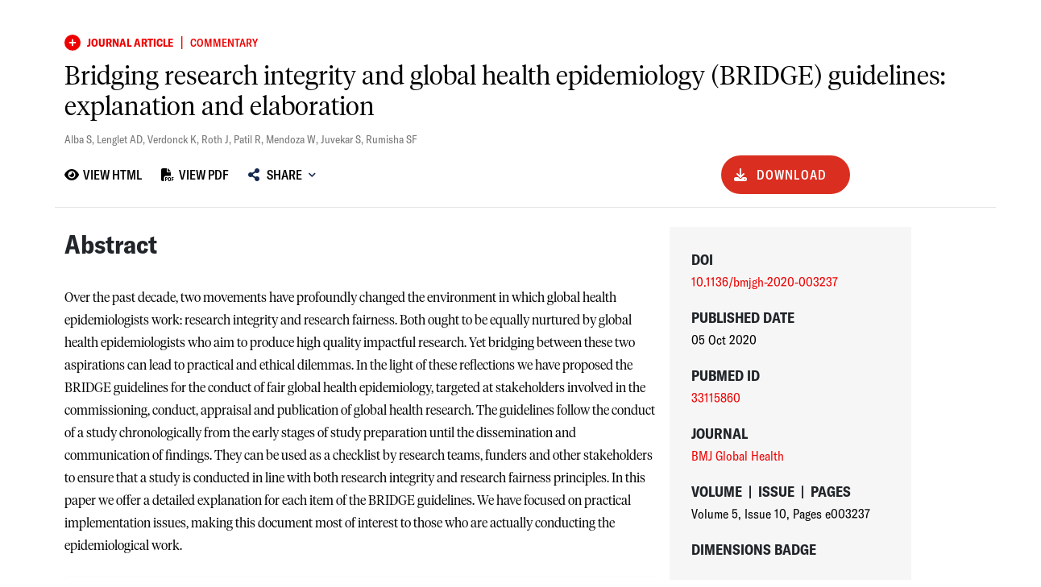

--- FILE ---
content_type: text/html; charset=utf-8
request_url: https://scienceportal.msf.org/assets/5405
body_size: 83069
content:
<!DOCTYPE html><html><head><meta charSet="utf-8"/><meta name="viewport" content="width=device-width, initial-scale=1"/><link rel="stylesheet" href="/_next/static/css/fb992f1c83ff444b.css" data-precedence="next"/><link rel="stylesheet" href="/_next/static/css/ccf87d99aaf17eca.css" data-precedence="next"/><link rel="stylesheet" href="/_next/static/css/a3b38948a025e63a.css" data-precedence="next"/><link rel="stylesheet" href="/_next/static/css/947677d806cd715c.css" data-precedence="next"/><link rel="stylesheet" href="/_next/static/css/c9ce6a11800e9639.css" data-precedence="next"/><link rel="stylesheet" href="/_next/static/css/bb76453886d11492.css" data-precedence="next"/><link rel="stylesheet" href="/_next/static/css/226338812bbc7d7c.css" data-precedence="next"/><link rel="stylesheet" href="/_next/static/css/80111d59636b17ef.css" data-precedence="next"/><link rel="stylesheet" href="/_next/static/css/1ceb5f8ed7b0ab7e.css" data-precedence="next"/><link rel="stylesheet" href="/_next/static/css/888229a8fda45424.css" data-precedence="next"/><link rel="preload" as="script" fetchPriority="low" href="/_next/static/chunks/webpack-e4e3a52ae2e67bc0.js"/><script src="/_next/static/chunks/4bd1b696-4c900b478dd30033.js" async=""></script><script src="/_next/static/chunks/3794-d7a823c5a988a2d8.js" async=""></script><script src="/_next/static/chunks/main-app-dd34b0e775cca20f.js" async=""></script><script src="/_next/static/chunks/870fdd6f-e4acab7555d33067.js" async=""></script><script src="/_next/static/chunks/65fb8c99-2286602842fcc7e3.js" async=""></script><script src="/_next/static/chunks/f38403a7-8748cf190aad4e00.js" async=""></script><script src="/_next/static/chunks/f1d04e15-54affe8ef8e94882.js" async=""></script><script src="/_next/static/chunks/8500-27e7d9770d119ae1.js" async=""></script><script src="/_next/static/chunks/9969-c3ccafc28cf55e54.js" async=""></script><script src="/_next/static/chunks/1090-de878c140ff6d7e8.js" async=""></script><script src="/_next/static/chunks/8437-ee4d92210c98907c.js" async=""></script><script src="/_next/static/chunks/783-2a95ffea853ff06c.js" async=""></script><script src="/_next/static/chunks/3061-408d8ef0280f3d4e.js" async=""></script><script src="/_next/static/chunks/3479-ba9e974c6fa5bd2e.js" async=""></script><script src="/_next/static/chunks/2379-079eda2d6bd05b7a.js" async=""></script><script src="/_next/static/chunks/5764-8474a0a094fe6dd0.js" async=""></script><script src="/_next/static/chunks/6038-27d4a1349e75735d.js" async=""></script><script src="/_next/static/chunks/5063-bcd720fbc4f01b5c.js" async=""></script><script src="/_next/static/chunks/3886-9eba05c3bf8724b5.js" async=""></script><script src="/_next/static/chunks/app/(assets)/assets/%5Bid%5D/page-c5eb09e934584324.js" async=""></script><script src="/_next/static/chunks/8148-c35009e0c2f0efab.js" async=""></script><script src="/_next/static/chunks/6897-ccbb5d629bf93ab7.js" async=""></script><script src="/_next/static/chunks/5973-104536288e37d227.js" async=""></script><script src="/_next/static/chunks/app/layout-c10a6d677b63692a.js" async=""></script><script src="/_next/static/chunks/app/error-dc71410005081937.js" async=""></script><script src="/_next/static/chunks/app/(landing)/page-b51493e25a4e127a.js" async=""></script><link rel="preload" href="https://www.googletagmanager.com/gtm.js?id=G-GHJR8KV01M" as="script"/><link rel="preload" href="https://cdn.cookielaw.org/scripttemplates/otSDKStub.js" as="script"/><meta name="next-size-adjust" content=""/><meta name="google-site-verification" content="OHoR-ydIlQ-NXnzn6iKmxJOVBrsl2ChS4Sjc8Pjd2J8"/><script>(self.__next_s=self.__next_s||[]).push([0,{"children":"\n        let hasUserInteracted = false;\n\n        function OptanonWrapper() {\n          // Set flag when user interacts with banner via consent changes\n          if (typeof OneTrust !== 'undefined' && OneTrust.OnConsentChanged) {\n            OneTrust.OnConsentChanged(() => {\n              hasUserInteracted = true;\n              \n              // Dispatches a custom event when consent changes after user interaction\n              const consentEvent = new CustomEvent('userConsentUpdate', {\n                detail: {\n                  activeGroups: window.OnetrustActiveGroups,\n                  hasInteracted: true\n                }\n              });\n              window.dispatchEvent(consentEvent);\n              \n              console.log('Consent preferences were updated after user interaction');\n              if (typeof window.OnetrustActiveGroups !== 'undefined') {\n                console.log('Active Consent Groups:', window.OnetrustActiveGroups);\n              }\n            });\n          }\n\n          //  Check if the banner is hidden to detect interaction\n          const checkBannerVisibility = () => {\n            const banner = document.getElementById('onetrust-banner-sdk');\n            if (!banner && !hasUserInteracted) {\n              hasUserInteracted = true;\n              \n              const consentEvent = new CustomEvent('userConsentUpdate', {\n                detail: {\n                  activeGroups: window.OnetrustActiveGroups,\n                  hasInteracted: true\n                }\n              });\n              window.dispatchEvent(consentEvent);\n            }\n          };\n\n          // Check banner visibility periodically until interaction is detected\n          const visibilityInterval = setInterval(() => {\n            if (hasUserInteracted) {\n              clearInterval(visibilityInterval);\n            } else {\n              checkBannerVisibility();\n            }\n          }, 1000);\n\n          // Clear interval after 15 seconds to prevent unnecessary checking\n          setTimeout(() => {\n            clearInterval(visibilityInterval);\n          }, 15000);\n        }\n\n        window.hasUserInteractedWithConsent = () => hasUserInteracted;\n      ","id":"onetrust"}])</script><script src="/_next/static/chunks/polyfills-42372ed130431b0a.js" noModule=""></script></head><body class="page-wrapper"><div hidden=""><!--$?--><template id="B:0"></template><!--/$--></div><div class="content-wrapper"><main class="main-content"><!--$?--><template id="B:1"></template><div id="loader" class=""><div class="loader-content"><div class="loader-content-line"></div><div class="loader-content-ball"></div></div></div><!--/$--></main></div><div class="footer_footer__ttY7x row"><div class="col-12 col-md-7"><div class="d-flex align-items-center gap-4" id="footerBanner"><img alt="logo" loading="lazy" width="129.63" height="56" decoding="async" data-nimg="1" class="footer_footerLogo__cNrU4" style="color:transparent" src="/_next/static/media/logo_light.f2408a59.svg"/><div class="border-start border-white d-none d-md-block" style="height:4.5rem"></div><div class="border-start border-white d-block d-md-none" style="height:2.1525rem"></div><h6>Science Portal</h6></div><div class="col-12 text-center text-md-start d-none d-md-block"><div class="footer_copyrightFooter___RpMo">Copyright © Médecins Sans Frontières</div><div class="mb-6">v<!-- -->2.1<!-- -->.<!-- -->5758<!-- -->.<!-- -->produseast1</div></div></div><div class="col-12 col-md-3 text-center text-md-start"><div class="footer_footerMenuItem__vN0rN" dir="ltr"><a class="footer_footerMenuItemLink__MwKrS" href="/about-msf-science-portal">About MSF Science Portal</a></div><div class="footer_footerMenuItem__vN0rN" dir="ltr"><a href="https://www.msf.org/who-we-are" rel="noopener noreferrer" target="_blank" class="footer_footerMenuItemLink__MwKrS">About <i class="fas fa-external-link"></i></a></div><div class="footer_footerMenuItem__vN0rN" dir="ltr"><a class="footer_footerMenuItemLink__MwKrS" href="/contact-us">Contact Us</a></div></div><div class="col-12 col-md-2 text-center text-md-start"><div class="footer_footerMenuItem__vN0rN" dir="ltr"><a class="footer_footerMenuItemLink__MwKrS" href="/faq">Frequently Asked Questions (FAQs)</a></div><div class="footer_footerMenuItem__vN0rN"><a class="footer_footerMenuItemLink__MwKrS" href="/privacy-policy">Privacy Policy</a></div><div class="footer_footerMenuItem__vN0rN"><a class="footer_footerMenuItemLink__MwKrS" href="/terms-of-use">Terms of Use</a></div><div class="footer_footerMenuItem__vN0rN"><a class="footer_footerMenuItemLink__MwKrS" href="/export-citations">Export All Citations</a></div></div><div class="col-12 text-center text-md-start d-block d-md-none"><div class="mt-sm-2 mt-1">Copyright © Médecins Sans Frontières</div><div class="mb-6">v<!-- -->2.1<!-- -->.<!-- -->5758<!-- -->.<!-- -->produseast1</div></div></div><a class="optanon-show-settings"></a><span><noscript>
                  <iframe src="https://www.googletagmanager.com/ns.html?id=GTM-N7B9F3FW"
                          height="0" width="0" style="display:none;visibility:hidden"></iframe>
                    </noscript></span><script>requestAnimationFrame(function(){$RT=performance.now()});</script><script src="/_next/static/chunks/webpack-e4e3a52ae2e67bc0.js" id="_R_" async=""></script><div hidden id="S:1"><template id="P:2"></template><!--$?--><template id="B:3"></template><!--/$--></div><script>(self.__next_f=self.__next_f||[]).push([0])</script><script>self.__next_f.push([1,"1:\"$Sreact.fragment\"\n3:I[57121,[],\"\"]\n4:I[74581,[],\"\"]\n6:I[90484,[],\"OutletBoundary\"]\n7:\"$Sreact.suspense\"\n9:I[90484,[],\"ViewportBoundary\"]\nb:I[90484,[],\"MetadataBoundary\"]\nd:I[27123,[],\"\"]\ne:I[42593,[\"2266\",\"static/chunks/870fdd6f-e4acab7555d33067.js\",\"2781\",\"static/chunks/65fb8c99-2286602842fcc7e3.js\",\"3813\",\"static/chunks/f38403a7-8748cf190aad4e00.js\",\"7967\",\"static/chunks/f1d04e15-54affe8ef8e94882.js\",\"8500\",\"static/chunks/8500-27e7d9770d119ae1.js\",\"9969\",\"static/chunks/9969-c3ccafc28cf55e54.js\",\"1090\",\"static/chunks/1090-de878c140ff6d7e8.js\",\"8437\",\"static/chunks/8437-ee4d92210c98907c.js\",\"783\",\"static/chunks/783-2a95ffea853ff06c.js\",\"3061\",\"static/chunks/3061-408d8ef0280f3d4e.js\",\"3479\",\"static/chunks/3479-ba9e974c6fa5bd2e.js\",\"2379\",\"static/chunks/2379-079eda2d6bd05b7a.js\",\"5764\",\"static/chunks/5764-8474a0a094fe6dd0.js\",\"6038\",\"static/chunks/6038-27d4a1349e75735d.js\",\"5063\",\"static/chunks/5063-bcd720fbc4f01b5c.js\",\"3886\",\"static/chunks/3886-9eba05c3bf8724b5.js\",\"2461\",\"static/chunks/app/(assets)/assets/%5Bid%5D/page-c5eb09e934584324.js\"],\"\"]\nf:I[90285,[\"2266\",\"static/chunks/870fdd6f-e4acab7555d33067.js\",\"8500\",\"static/chunks/8500-27e7d9770d119ae1.js\",\"9969\",\"static/chunks/9969-c3ccafc28cf55e54.js\",\"8437\",\"static/chunks/8437-ee4d92210c98907c.js\",\"783\",\"static/chunks/783-2a95ffea853ff06c.js\",\"3061\",\"static/chunks/3061-408d8ef0280f3d4e.js\",\"8148\",\"static/chunks/8148-c35009e0c2f0efab.js\",\"6897\",\"static/chunks/6897-ccbb5d629bf93ab7.js\",\"5973\",\"static/chunks/5973-104536288e37d227.js\",\"7177\",\"static/chunks/app/layout-c10a6d677b63692a.js\"],\"GoogleTagManager\"]\n11:I[70650,[\"2266\",\"static/chunks/870fdd6f-e4acab7555d33067.js\",\"8500\",\"static/chunks/8500-27e7d9770d119ae1.js\",\"9969\",\"static/chunks/9969-c3ccafc28cf55e54.js\",\"8437\",\"static/chunks/8437-ee4d92210c98907c.js\",\"783\",\"static/chunks/783-2a95ffea853ff06c.js\",\"3061\",\"static/chunks/3061-408d8ef0280f3d4e.js\",\"8148\",\"static/chunks/8148-c35009e0c2f0efab.js\",\"6897\",\"static/chunks/6897-ccbb5d629bf93ab7.js\",\"5973\",\"static/chunks/5973-104536288e37d227.js\",\"7177\",\"static/chunks/app/layout-c10a6d677b63692a.js\"],\"default\"]\n19:I[50044,[\"2266\",\"static/chunks/870fdd6f-e4acab7555d33067.js\",\"8500\",\"static/chunks/8500-27e7d9770d119ae1.js\",\"9969\",\"static/chunks/9969-c3ccafc28cf55e54.js\",\"8437\",\"static/chunks/8437-ee4d92210c98907c.js\",\"783\",\"static/chunks/783-2a95ffea853ff06c.js\",\"3061\",\"static/chunks/3061-408d8ef0280f3d4e.js\",\"8148\",\"static/chunks/8148-c35009e0c2f0efab.js\",\"6897\",\"static/chunks/6897-ccbb5d629bf93ab7.js\",\"5973\",\"static/chunks/5973-104536288e37d227.js\",\"7177\",\"static/chunks/app/layout-c10a6d677b63692a.js\"],\"default\"]\n1a:I[91793,[\"8500\",\"static/chunks/8500-27e7d9770d119ae1.js\",\"8039\",\"static/chunks/app/error-dc71410005081937.js\"],\"default\"]\n1b:I[98500,[\"2266\",\"static/chunks/870fdd6f-e4acab7555d33067.js\",\"2781\",\"static/chunks/65fb8c99-2286602842fcc7e3.js\",\"3813\",\"static/chunks/f38403a7-8748cf190aad4e00.js\",\"7967\",\"static/chunks/f1d04e15-54affe8ef8e94882.js\",\"8500\",\"static/chunks/8500-27e7d9770d119ae1.js\",\"9969\",\"static/chunks/9969-c3ccafc28cf55e54.js\",\"1090\",\"static/chunks/1090-de878c140ff6d7e8.js\",\"8437\",\"static/chunks/8437-ee4d92210c98907c.js\",\"783\",\"static/chunks/783-2a95ffea853ff06c.js\",\"3061\",\"static/chunks/3061-408d8ef0280f3d4e.js\",\"3479\",\"static/chunks/3479-ba9e974c6fa5bd2e.js\",\"2379\",\"static/chunks/2379-079eda2d6bd05b7a.js\",\"5764\",\"static/chunks/5764-8474a0a094fe6dd0.js\",\"6038\",\"static/chunks/6038-27d4a1349e75735d.js\",\"5063\",\"static/chunks/5063-bcd720fbc4f01b5c.js\",\"3886\",\"static/chunks/3886-9eba05c3bf8724b5.js\",\"2461\",\"static/chunks/app/(assets)/assets/%5Bid%5D/page-c5eb09e934584324.js\"],\"\"]\n1c:I[69036,[\"2266\",\"static/chunks/870fdd6f-e4acab7555d33067.js\",\"8500\",\"static/chunks/8500-27e7d9770d119ae1.js\",\"9969\",\"static/chunks/9969-c3ccafc28cf55e54.js\",\"8437\",\"static/chunks/8437-ee4d92210c98907c.js\",\"783\",\"static/chunks/783-2a95ffea853ff06c.js\",\"3061\",\"static/chunks/3061-408d8ef0280f3d4e.js\",\"8148\",\"static/chunks/8148-c35009e0c2f0efab.js\",\"6897\",\"static/chunks/6897-ccbb5d629bf93ab7.js\",\"5973\",\"static/chunks/5973-104536288e37d227.js\",\"7177\",\"static/chunks/app/layout-c10a6d6"])</script><script>self.__next_f.push([1,"77b63692a.js\"],\"default\"]\n1d:I[38437,[\"2266\",\"static/chunks/870fdd6f-e4acab7555d33067.js\",\"2781\",\"static/chunks/65fb8c99-2286602842fcc7e3.js\",\"8500\",\"static/chunks/8500-27e7d9770d119ae1.js\",\"9969\",\"static/chunks/9969-c3ccafc28cf55e54.js\",\"1090\",\"static/chunks/1090-de878c140ff6d7e8.js\",\"8437\",\"static/chunks/8437-ee4d92210c98907c.js\",\"6038\",\"static/chunks/6038-27d4a1349e75735d.js\",\"3886\",\"static/chunks/3886-9eba05c3bf8724b5.js\",\"6897\",\"static/chunks/6897-ccbb5d629bf93ab7.js\",\"5973\",\"static/chunks/5973-104536288e37d227.js\",\"5859\",\"static/chunks/app/(landing)/page-b51493e25a4e127a.js\"],\"Image\"]\n:HL[\"/_next/static/media/e4af272ccee01ff0-s.p.woff2\",\"font\",{\"crossOrigin\":\"\",\"type\":\"font/woff2\"}]\n:HL[\"/_next/static/css/fb992f1c83ff444b.css\",\"style\"]\n:HL[\"/_next/static/css/ccf87d99aaf17eca.css\",\"style\"]\n:HL[\"/_next/static/css/a3b38948a025e63a.css\",\"style\"]\n:HL[\"/_next/static/css/947677d806cd715c.css\",\"style\"]\n:HL[\"/_next/static/css/c9ce6a11800e9639.css\",\"style\"]\n:HL[\"/_next/static/css/bb76453886d11492.css\",\"style\"]\n:HL[\"/_next/static/css/226338812bbc7d7c.css\",\"style\"]\n:HL[\"/_next/static/css/80111d59636b17ef.css\",\"style\"]\n:HL[\"/_next/static/css/1ceb5f8ed7b0ab7e.css\",\"style\"]\n:HL[\"/_next/static/css/888229a8fda45424.css\",\"style\"]\n"])</script><script>self.__next_f.push([1,"0:{\"P\":null,\"b\":\"CCnJtflFgiviFSgmz7BP-\",\"c\":[\"\",\"assets\",\"5405\"],\"q\":\"\",\"i\":false,\"f\":[[[\"\",{\"children\":[\"(assets)\",{\"children\":[\"assets\",{\"children\":[[\"id\",\"5405\",\"d\"],{\"children\":[\"__PAGE__\",{}]}]}]}]},\"$undefined\",\"$undefined\",true],[[\"$\",\"$1\",\"c\",{\"children\":[[[\"$\",\"link\",\"0\",{\"rel\":\"stylesheet\",\"href\":\"/_next/static/css/fb992f1c83ff444b.css\",\"precedence\":\"next\",\"crossOrigin\":\"$undefined\",\"nonce\":\"$undefined\"}],[\"$\",\"link\",\"1\",{\"rel\":\"stylesheet\",\"href\":\"/_next/static/css/ccf87d99aaf17eca.css\",\"precedence\":\"next\",\"crossOrigin\":\"$undefined\",\"nonce\":\"$undefined\"}],[\"$\",\"link\",\"2\",{\"rel\":\"stylesheet\",\"href\":\"/_next/static/css/a3b38948a025e63a.css\",\"precedence\":\"next\",\"crossOrigin\":\"$undefined\",\"nonce\":\"$undefined\"}],[\"$\",\"link\",\"3\",{\"rel\":\"stylesheet\",\"href\":\"/_next/static/css/947677d806cd715c.css\",\"precedence\":\"next\",\"crossOrigin\":\"$undefined\",\"nonce\":\"$undefined\"}],[\"$\",\"link\",\"4\",{\"rel\":\"stylesheet\",\"href\":\"/_next/static/css/c9ce6a11800e9639.css\",\"precedence\":\"next\",\"crossOrigin\":\"$undefined\",\"nonce\":\"$undefined\"}],[\"$\",\"link\",\"5\",{\"rel\":\"stylesheet\",\"href\":\"/_next/static/css/bb76453886d11492.css\",\"precedence\":\"next\",\"crossOrigin\":\"$undefined\",\"nonce\":\"$undefined\"}],[\"$\",\"link\",\"6\",{\"rel\":\"stylesheet\",\"href\":\"/_next/static/css/226338812bbc7d7c.css\",\"precedence\":\"next\",\"crossOrigin\":\"$undefined\",\"nonce\":\"$undefined\"}]],\"$L2\"]}],{\"children\":[[\"$\",\"$1\",\"c\",{\"children\":[null,[\"$\",\"$L3\",null,{\"parallelRouterKey\":\"children\",\"error\":\"$undefined\",\"errorStyles\":\"$undefined\",\"errorScripts\":\"$undefined\",\"template\":[\"$\",\"$L4\",null,{}],\"templateStyles\":\"$undefined\",\"templateScripts\":\"$undefined\",\"notFound\":\"$undefined\",\"forbidden\":\"$undefined\",\"unauthorized\":\"$undefined\"}]]}],{\"children\":[[\"$\",\"$1\",\"c\",{\"children\":[null,[\"$\",\"$L3\",null,{\"parallelRouterKey\":\"children\",\"error\":\"$undefined\",\"errorStyles\":\"$undefined\",\"errorScripts\":\"$undefined\",\"template\":[\"$\",\"$L4\",null,{}],\"templateStyles\":\"$undefined\",\"templateScripts\":\"$undefined\",\"notFound\":\"$undefined\",\"forbidden\":\"$undefined\",\"unauthorized\":\"$undefined\"}]]}],{\"children\":[[\"$\",\"$1\",\"c\",{\"children\":[null,[\"$\",\"$L3\",null,{\"parallelRouterKey\":\"children\",\"error\":\"$undefined\",\"errorStyles\":\"$undefined\",\"errorScripts\":\"$undefined\",\"template\":[\"$\",\"$L4\",null,{}],\"templateStyles\":\"$undefined\",\"templateScripts\":\"$undefined\",\"notFound\":\"$undefined\",\"forbidden\":\"$undefined\",\"unauthorized\":\"$undefined\"}]]}],{\"children\":[[\"$\",\"$1\",\"c\",{\"children\":[\"$L5\",[[\"$\",\"link\",\"0\",{\"rel\":\"stylesheet\",\"href\":\"/_next/static/css/80111d59636b17ef.css\",\"precedence\":\"next\",\"crossOrigin\":\"$undefined\",\"nonce\":\"$undefined\"}],[\"$\",\"link\",\"1\",{\"rel\":\"stylesheet\",\"href\":\"/_next/static/css/1ceb5f8ed7b0ab7e.css\",\"precedence\":\"next\",\"crossOrigin\":\"$undefined\",\"nonce\":\"$undefined\"}],[\"$\",\"link\",\"2\",{\"rel\":\"stylesheet\",\"href\":\"/_next/static/css/888229a8fda45424.css\",\"precedence\":\"next\",\"crossOrigin\":\"$undefined\",\"nonce\":\"$undefined\"}]],[\"$\",\"$L6\",null,{\"children\":[\"$\",\"$7\",null,{\"name\":\"Next.MetadataOutlet\",\"children\":\"$@8\"}]}]]}],{},null,false,false]},null,false,false]},null,false,false]},null,false,false]},[[\"$\",\"div\",\"l\",{\"id\":\"loader\",\"className\":\"\",\"children\":[\"$\",\"div\",null,{\"className\":\"loader-content\",\"children\":[[\"$\",\"div\",null,{\"className\":\"loader-content-line\"}],[\"$\",\"div\",null,{\"className\":\"loader-content-ball\"}]]}]}],[],[]],false,false],[\"$\",\"$1\",\"h\",{\"children\":[null,[\"$\",\"$L9\",null,{\"children\":\"$La\"}],[\"$\",\"div\",null,{\"hidden\":true,\"children\":[\"$\",\"$Lb\",null,{\"children\":[\"$\",\"$7\",null,{\"name\":\"Next.Metadata\",\"children\":\"$Lc\"}]}]}],[\"$\",\"meta\",null,{\"name\":\"next-size-adjust\",\"content\":\"\"}]]}],false]],\"m\":\"$undefined\",\"G\":[\"$d\",[]],\"S\":false}\n"])</script><script>self.__next_f.push([1,"10:T88e,"])</script><script>self.__next_f.push([1,"\n        let hasUserInteracted = false;\n\n        function OptanonWrapper() {\n          // Set flag when user interacts with banner via consent changes\n          if (typeof OneTrust !== 'undefined' \u0026\u0026 OneTrust.OnConsentChanged) {\n            OneTrust.OnConsentChanged(() =\u003e {\n              hasUserInteracted = true;\n              \n              // Dispatches a custom event when consent changes after user interaction\n              const consentEvent = new CustomEvent('userConsentUpdate', {\n                detail: {\n                  activeGroups: window.OnetrustActiveGroups,\n                  hasInteracted: true\n                }\n              });\n              window.dispatchEvent(consentEvent);\n              \n              console.log('Consent preferences were updated after user interaction');\n              if (typeof window.OnetrustActiveGroups !== 'undefined') {\n                console.log('Active Consent Groups:', window.OnetrustActiveGroups);\n              }\n            });\n          }\n\n          //  Check if the banner is hidden to detect interaction\n          const checkBannerVisibility = () =\u003e {\n            const banner = document.getElementById('onetrust-banner-sdk');\n            if (!banner \u0026\u0026 !hasUserInteracted) {\n              hasUserInteracted = true;\n              \n              const consentEvent = new CustomEvent('userConsentUpdate', {\n                detail: {\n                  activeGroups: window.OnetrustActiveGroups,\n                  hasInteracted: true\n                }\n              });\n              window.dispatchEvent(consentEvent);\n            }\n          };\n\n          // Check banner visibility periodically until interaction is detected\n          const visibilityInterval = setInterval(() =\u003e {\n            if (hasUserInteracted) {\n              clearInterval(visibilityInterval);\n            } else {\n              checkBannerVisibility();\n            }\n          }, 1000);\n\n          // Clear interval after 15 seconds to prevent unnecessary checking\n          setTimeout(() =\u003e {\n            clearInterval(visibilityInterval);\n          }, 15000);\n        }\n\n        window.hasUserInteractedWithConsent = () =\u003e hasUserInteracted;\n      "])</script><script>self.__next_f.push([1,"2:[\"$\",\"html\",null,{\"children\":[[\"$\",\"head\",null,{\"children\":[[\"$\",\"$Le\",null,{\"id\":\"gtm-script\",\"strategy\":\"afterInteractive\",\"dangerouslySetInnerHTML\":{\"__html\":\"(function(w,d,s,l,i){w[l]=w[l]||[];w[l].push({'gtm.start':new Date().getTime(),event:'gtm.js'});var f=d.getElementsByTagName(s)[0],j=d.createElement(s),dl=l!='dataLayer'?'\u0026l='+l:'';j.async=true;j.src='https://www.googletagmanager.com/gtm.js?id='+i+dl;f.parentNode.insertBefore(j,f);})(window,document,'script','dataLayer','GTM-N7B9F3FW');\"}}],[\"$\",\"$Lf\",null,{\"gtmId\":\"G-GHJR8KV01M\"}],[\"$\",\"$Le\",null,{\"src\":\"https://cdn.cookielaw.org/scripttemplates/otSDKStub.js\",\"data-domain-script\":\"8c95e480-407f-4323-9a4b-a011d10de8be\"}],[\"$\",\"meta\",null,{\"name\":\"google-site-verification\",\"content\":\"OHoR-ydIlQ-NXnzn6iKmxJOVBrsl2ChS4Sjc8Pjd2J8\"}],[\"$\",\"$Le\",null,{\"id\":\"onetrust\",\"strategy\":\"beforeInteractive\",\"dangerouslySetInnerHTML\":{\"__html\":\"$10\"}}]]}],[\"$\",\"body\",null,{\"className\":\"page-wrapper\",\"children\":[[\"$\",\"div\",null,{\"className\":\"content-wrapper\",\"children\":[[[\"$\",\"$L11\",null,{\"localeStrings\":\"en\",\"languages\":[{\"id\":\"en\",\"locale\":\"en_GB\",\"title\":\"language.en\",\"english\":\"English\",\"native\":\"English\",\"skip\":false,\"apiId\":1,\"autonym\":\"English\"},{\"id\":\"es\",\"locale\":\"es_ES\",\"title\":\"language.es\",\"english\":\"Spanish\",\"native\":\"Español\",\"skip\":false,\"apiId\":3,\"autonym\":\"Español\"},{\"id\":\"fr\",\"locale\":\"fr_FR\",\"title\":\"language.fr\",\"english\":\"French\",\"native\":\"Français\",\"skip\":false,\"apiId\":2,\"autonym\":\"Français\"},{\"id\":\"pt\",\"locale\":\"pt_PT\",\"title\":\"language.pt\",\"english\":\"Portuguese\",\"native\":\"Português\",\"skip\":false,\"apiId\":7,\"autonym\":\"Português\"},{\"id\":\"ru\",\"locale\":\"ru_RU\",\"title\":\"language.ru\",\"english\":\"Russian\",\"native\":\"Русский\",\"skip\":false,\"apiId\":6,\"autonym\":\"Русский\"},{\"id\":\"ar\",\"locale\":\"ar_AE\",\"title\":\"language.ar\",\"english\":\"Arabic\",\"native\":\"عَرَبِيّ\",\"skip\":false,\"apiId\":4,\"autonym\":\"العربية\"}],\"children\":\" \"}],\"$L12\"],\"$L13\"]}],\"$L14\",\"$L15\",\"$L16\",\"$L17\",\"$L18\"]}]]}]\n"])</script><script>self.__next_f.push([1,"12:[\"$\",\"$L19\",null,{\"languages\":\"$2:props:children:1:props:children:0:props:children:0:0:props:languages\",\"locale\":\"en\"}]\n13:[\"$\",\"main\",null,{\"className\":\"main-content\",\"children\":[\"$\",\"$L3\",null,{\"parallelRouterKey\":\"children\",\"error\":\"$1a\",\"errorStyles\":[],\"errorScripts\":[],\"template\":[\"$\",\"$L4\",null,{}],\"templateStyles\":\"$undefined\",\"templateScripts\":\"$undefined\",\"notFound\":[[\"$\",\"div\",null,{\"className\":\"container my-5\",\"children\":[\"$\",\"div\",null,{\"className\":\"jumbotron text-center\",\"children\":[[\"$\",\"h1\",null,{\"className\":\"display-4\",\"children\":\"404\"}],[\"$\",\"p\",null,{\"className\":\"lead\",\"children\":\"Page Not Found\"}],[\"$\",\"$L1b\",null,{\"className\":\"btn btn-primary\",\"href\":\"/\",\"prefetch\":false,\"children\":\"Go Home\"}]]}]}],[]],\"forbidden\":\"$undefined\",\"unauthorized\":\"$undefined\"}]}]\n15:[\"$\",\"a\",null,{\"className\":\"optanon-show-settings\"}]\n16:[\"$\",\"$Le\",null,{\"id\":\"gtm-script-data-layer\",\"dangerouslySetInnerHTML\":{\"__html\":\"window.dataLayer = window.dataLayer || []; function gtag(){dataLayer.push(arguments);}  \\n        gtag('js', new Date()); gtag('config', 'G-GHJR8KV01M');\"}}]\n17:[\"$\",\"span\",null,{\"dangerouslySetInnerHTML\":{\"__html\":\"\u003cnoscript\u003e\\n                  \u003ciframe src=\\\"https://www.googletagmanager.com/ns.html?id=GTM-N7B9F3FW\\\"\\n                          height=\\\"0\\\" width=\\\"0\\\" style=\\\"display:none;visibility:hidden\\\"\u003e\u003c/iframe\u003e\\n                    \u003c/noscript\u003e\"}}]\n18:[\"$\",\"$L1c\",null,{}]\n"])</script><script>self.__next_f.push([1,"14:[[\"$\",\"div\",null,{\"className\":\"footer_footer__ttY7x row\",\"children\":[[\"$\",\"div\",null,{\"className\":\"col-12 col-md-7\",\"children\":[[\"$\",\"div\",null,{\"className\":\"d-flex align-items-center gap-4\",\"id\":\"footerBanner\",\"children\":[[\"$\",\"$L1d\",null,{\"className\":\"footer_footerLogo__cNrU4\",\"alt\":\"logo\",\"src\":{\"src\":\"/_next/static/media/logo_light.f2408a59.svg\",\"height\":48,\"width\":112,\"blurWidth\":0,\"blurHeight\":0},\"width\":129.63,\"height\":56}],[\"$\",\"div\",null,{\"className\":\"border-start border-white d-none d-md-block\",\"style\":{\"height\":\"4.5rem\"}}],[\"$\",\"div\",null,{\"className\":\"border-start border-white d-block d-md-none\",\"style\":{\"height\":\"2.1525rem\"}}],[\"$\",\"h6\",null,{\"children\":\"Science Portal\"}]]}],[\"$\",\"div\",null,{\"className\":\"col-12 text-center text-md-start d-none d-md-block\",\"children\":[[\"$\",\"div\",null,{\"className\":\"footer_copyrightFooter___RpMo\",\"children\":\"Copyright © Médecins Sans Frontières\"}],[\"$\",\"div\",null,{\"className\":\"mb-6\",\"children\":[\"v\",\"2.1\",\".\",\"5758\",\".\",\"produseast1\"]}]]}]]}],[\"$\",\"div\",null,{\"className\":\"col-12 col-md-3 text-center text-md-start\",\"children\":[[\"$\",\"div\",null,{\"className\":\"footer_footerMenuItem__vN0rN\",\"dir\":\"ltr\",\"children\":[\"$\",\"$L1b\",null,{\"className\":\"footer_footerMenuItemLink__MwKrS\",\"href\":\"/about-msf-science-portal\",\"children\":\"About MSF Science Portal\"}]}],[\"$\",\"div\",null,{\"className\":\"footer_footerMenuItem__vN0rN\",\"dir\":\"ltr\",\"children\":[\"$\",\"a\",null,{\"href\":\"https://www.msf.org/who-we-are\",\"rel\":\"noopener noreferrer\",\"target\":\"_blank\",\"className\":\"footer_footerMenuItemLink__MwKrS\",\"children\":[\"About \",[\"$\",\"i\",null,{\"className\":\"fas fa-external-link\"}]]}]}],[\"$\",\"div\",null,{\"className\":\"footer_footerMenuItem__vN0rN\",\"dir\":\"ltr\",\"children\":[\"$\",\"$L1b\",null,{\"className\":\"footer_footerMenuItemLink__MwKrS\",\"href\":\"/contact-us\",\"children\":\"Contact Us\"}]}]]}],[\"$\",\"div\",null,{\"className\":\"col-12 col-md-2 text-center text-md-start\",\"children\":[[\"$\",\"div\",null,{\"className\":\"footer_footerMenuItem__vN0rN\",\"dir\":\"ltr\",\"children\":[\"$\",\"$L1b\",null,{\"className\":\"footer_footerMenuItemLink__MwKrS\",\"href\":\"/faq\",\"children\":\"Frequently Asked Questions (FAQs)\"}]}],[\"$\",\"div\",null,{\"className\":\"footer_footerMenuItem__vN0rN\",\"children\":[\"$\",\"$L1b\",null,{\"className\":\"footer_footerMenuItemLink__MwKrS\",\"href\":\"/privacy-policy\",\"children\":\"Privacy Policy\"}]}],[\"$\",\"div\",null,{\"className\":\"footer_footerMenuItem__vN0rN\",\"children\":[\"$\",\"$L1b\",null,{\"className\":\"footer_footerMenuItemLink__MwKrS\",\"href\":\"/terms-of-use\",\"children\":\"Terms of Use\"}]}],[\"$\",\"div\",null,{\"className\":\"footer_footerMenuItem__vN0rN\",\"children\":[\"$\",\"$L1b\",null,{\"className\":\"footer_footerMenuItemLink__MwKrS\",\"href\":\"/export-citations\",\"children\":\"Export All Citations\"}]}]]}],[\"$\",\"div\",null,{\"className\":\"col-12 text-center text-md-start d-block d-md-none\",\"children\":[[\"$\",\"div\",null,{\"className\":\"mt-sm-2 mt-1\",\"children\":\"Copyright © Médecins Sans Frontières\"}],[\"$\",\"div\",null,{\"className\":\"mb-6\",\"children\":[\"v\",\"2.1\",\".\",\"5758\",\".\",\"produseast1\"]}]]}]]}],false]\n"])</script><script>self.__next_f.push([1,"a:[[\"$\",\"meta\",\"0\",{\"charSet\":\"utf-8\"}],[\"$\",\"meta\",\"1\",{\"name\":\"viewport\",\"content\":\"width=device-width, initial-scale=1\"}]]\n"])</script><script>self.__next_f.push([1,"1e:I[86869,[],\"IconMark\"]\n8:null\n"])</script><script>self.__next_f.push([1,"c:[[\"$\",\"title\",\"0\",{\"children\":\"Bridging research integrity and global health epidemiology (BRIDGE) guidelines: explanation and elaboration | Journal Article / Commentary | MSF Science Portal\"}],[\"$\",\"meta\",\"1\",{\"name\":\"description\",\"content\":\"Over the past decade, two movements have profoundly changed the environment in which global health epidemiologists work: research integ...click to see more\"}],[\"$\",\"link\",\"2\",{\"rel\":\"manifest\",\"href\":\"/manifest.webmanifest\",\"crossOrigin\":\"$undefined\"}],[\"$\",\"meta\",\"3\",{\"name\":\"citation_title\",\"content\":\"Bridging research integrity and global health epidemiology (BRIDGE) guidelines: explanation and elaboration\"}],[\"$\",\"meta\",\"4\",{\"name\":\"citation_author\",\"content\":\"Alba S\"}],[\"$\",\"meta\",\"5\",{\"name\":\"citation_author\",\"content\":\"Lenglet AD\"}],[\"$\",\"meta\",\"6\",{\"name\":\"citation_author\",\"content\":\"Verdonck K\"}],[\"$\",\"meta\",\"7\",{\"name\":\"citation_author\",\"content\":\"Roth J\"}],[\"$\",\"meta\",\"8\",{\"name\":\"citation_author\",\"content\":\"Patil R\"}],[\"$\",\"meta\",\"9\",{\"name\":\"citation_author\",\"content\":\"Mendoza W\"}],[\"$\",\"meta\",\"10\",{\"name\":\"citation_author\",\"content\":\"Juvekar S\"}],[\"$\",\"meta\",\"11\",{\"name\":\"citation_author\",\"content\":\"Rumisha SF\"}],[\"$\",\"meta\",\"12\",{\"name\":\"citation_publication_date\",\"content\":\"2020-10-05T00:00:00.000Z\"}],[\"$\",\"meta\",\"13\",{\"name\":\"citation_journal_title\",\"content\":\"BMJ Global Health\"}],[\"$\",\"meta\",\"14\",{\"name\":\"citation_doi\",\"content\":\"10.1136/bmjgh-2020-003237\"}],[\"$\",\"meta\",\"15\",{\"name\":\"citation_pmid\",\"content\":\"33115860\"}],[\"$\",\"meta\",\"16\",{\"name\":\"citation_volume\",\"content\":\"5\"}],[\"$\",\"meta\",\"17\",{\"name\":\"citation_issue\",\"content\":\"10\"}],[\"$\",\"meta\",\"18\",{\"name\":\"citation_pdf_url\",\"content\":\"https://scienceportal.msf.org/api/assets/5405/download/10123\"}],[\"$\",\"link\",\"19\",{\"rel\":\"canonical\",\"href\":\"https://scienceportal.msf.org/assets/bridging-research-integrity-global-health-epidemiology-bridge-guidelines-explanation-elaboration\"}],[\"$\",\"meta\",\"20\",{\"property\":\"og:title\",\"content\":\"Bridging research integrity and global health epidemiology (BRIDGE) guidelines: explanation and elaboration | Journal Article / Commentary | MSF Science Portal\"}],[\"$\",\"meta\",\"21\",{\"property\":\"og:description\",\"content\":\"Over the past decade, two movements have profoundly changed the environment in which global health epidemiologists work: research integ...click to see more\"}],[\"$\",\"meta\",\"22\",{\"name\":\"twitter:card\",\"content\":\"summary\"}],[\"$\",\"meta\",\"23\",{\"name\":\"twitter:title\",\"content\":\"Bridging research integrity and global health epidemiology (BRIDGE) guidelines: explanation and elaboration | Journal Article / Commentary | MSF Science Portal\"}],[\"$\",\"meta\",\"24\",{\"name\":\"twitter:description\",\"content\":\"Over the past decade, two movements have profoundly changed the environment in which global health epidemiologists work: research integ...click to see more\"}],[\"$\",\"link\",\"25\",{\"rel\":\"icon\",\"href\":\"/favicon.ico?42e92e2da2065a45\",\"type\":\"image/x-icon\",\"sizes\":\"16x16\"}],[\"$\",\"$L1e\",\"26\",{}]]\n"])</script><script>self.__next_f.push([1,"5:[\"$L1f\",\"$L20\"]\n"])</script><script>self.__next_f.push([1,"21:I[33521,[\"2266\",\"static/chunks/870fdd6f-e4acab7555d33067.js\",\"2781\",\"static/chunks/65fb8c99-2286602842fcc7e3.js\",\"3813\",\"static/chunks/f38403a7-8748cf190aad4e00.js\",\"7967\",\"static/chunks/f1d04e15-54affe8ef8e94882.js\",\"8500\",\"static/chunks/8500-27e7d9770d119ae1.js\",\"9969\",\"static/chunks/9969-c3ccafc28cf55e54.js\",\"1090\",\"static/chunks/1090-de878c140ff6d7e8.js\",\"8437\",\"static/chunks/8437-ee4d92210c98907c.js\",\"783\",\"static/chunks/783-2a95ffea853ff06c.js\",\"3061\",\"static/chunks/3061-408d8ef0280f3d4e.js\",\"3479\",\"static/chunks/3479-ba9e974c6fa5bd2e.js\",\"2379\",\"static/chunks/2379-079eda2d6bd05b7a.js\",\"5764\",\"static/chunks/5764-8474a0a094fe6dd0.js\",\"6038\",\"static/chunks/6038-27d4a1349e75735d.js\",\"5063\",\"static/chunks/5063-bcd720fbc4f01b5c.js\",\"3886\",\"static/chunks/3886-9eba05c3bf8724b5.js\",\"2461\",\"static/chunks/app/(assets)/assets/%5Bid%5D/page-c5eb09e934584324.js\"],\"default\"]\n1f:null\n22:T4ae,Over the past decade, two movements have profoundly changed the environment in which global health epidemiologists work: research integrity and research fairness. Both ought to be equally nurtured by global health epidemiologists who aim to produce high quality impactful research. Yet bridging between these two aspirations can lead to practical and ethical dilemmas. In the light of these reflections we have proposed the BRIDGE guidelines for the conduct of fair global health epidemiology, targeted at stakeholders involved in the commissioning, conduct, appraisal and publication of global health research. The guidelines follow the conduct of a study chronologically from the early stages of study preparation until the dissemination and communication of findings. They can be used as a checklist by research teams, funders and other stakeholders to ensure that a study is conducted in line with both research integrity and research fairness principles. In this paper we offer a detailed explanation for each item of the BRIDGE guidelines. We have focused on practical implementation issues, making this document most of interest to those who are actually conducting the epidemiological work."])</script><script>self.__next_f.push([1,"20:[\"$\",\"section\",null,{\"children\":[[\"$\",\"$Le\",null,{\"async\":true,\"src\":\"https://badge.dimensions.ai/badge.js\"}],[\"$\",\"div\",null,{\"children\":[[\"$\",\"div\",null,{\"className\":\"asset-detail\",\"children\":[[\"$\",\"div\",null,{\"className\":\"row mb-2\",\"children\":[\"$\",\"div\",null,{\"className\":\"tag-asset-detail col\",\"children\":[\"$\",\"span\",null,{\"className\":\"d-flex align-items-center\",\"children\":[[\"$\",\"svg\",null,{\"aria-hidden\":\"true\",\"focusable\":\"false\",\"data-prefix\":\"fas\",\"data-icon\":\"circle-plus\",\"className\":\"svg-inline--fa fa-circle-plus \",\"role\":\"img\",\"xmlns\":\"http://www.w3.org/2000/svg\",\"viewBox\":\"0 0 512 512\",\"style\":{\"width\":\"20px\",\"height\":\"20px\",\"paddingRight\":\".5rem\",\"paddingBottom\":\".2rem\"},\"ref\":\"$undefined\",\"children\":[\"$\",\"path\",null,{\"fill\":\"currentColor\",\"d\":\"M256 512A256 256 0 1 0 256 0a256 256 0 1 0 0 512zM232 344l0-64-64 0c-13.3 0-24-10.7-24-24s10.7-24 24-24l64 0 0-64c0-13.3 10.7-24 24-24s24 10.7 24 24l0 64 64 0c13.3 0 24 10.7 24 24s-10.7 24-24 24l-64 0 0 64c0 13.3-10.7 24-24 24s-24-10.7-24-24z\",\"style\":{}}]}],[\"$\",\"div\",null,{\"className\":\"content-type\",\"children\":\"Journal Article\"}],[\"$\",\"span\",null,{\"className\":\"content-name\",\"style\":{\"paddingLeft\":\".5rem\",\"paddingRight\":\".5rem\",\"paddingBottom\":\".3rem\"},\"children\":\"|\"}],[\"$\",\"span\",null,{\"className\":\"content-subtype\",\"children\":\"Commentary\"}]]}]}]}],[\"$\",\"div\",null,{\"className\":\"row pb-2\",\"children\":[\"$\",\"div\",null,{\"className\":\"col\",\"children\":[\"$\",\"h1\",null,{\"children\":\"Bridging research integrity and global health epidemiology (BRIDGE) guidelines: explanation and elaboration\"}]}]}],[\"$\",\"div\",null,{\"className\":\"row mb-2 asset-detail-creators\",\"children\":[\"$\",\"div\",null,{\"className\":\"col\",\"children\":[[\"$\",\"$L1b\",\"25308\",{\"className\":\"visible-link-author\",\"href\":\"/search?filters=creators%3AAlba S\u0026page=0\u0026perPage=10\u0026section=creators\u0026sort=relevance\",\"prefetch\":false,\"children\":[\"Alba S\",\", \"]}],[\"$\",\"$L1b\",\"29095\",{\"className\":\"visible-link-author\",\"href\":\"/search?filters=creators%3ALenglet AD\u0026page=0\u0026perPage=10\u0026section=creators\u0026sort=relevance\",\"prefetch\":false,\"children\":[\"Lenglet AD\",\", \"]}],[\"$\",\"$L1b\",\"20338\",{\"className\":\"visible-link-author\",\"href\":\"/search?filters=creators%3AVerdonck K\u0026page=0\u0026perPage=10\u0026section=creators\u0026sort=relevance\",\"prefetch\":false,\"children\":[\"Verdonck K\",\", \"]}],[\"$\",\"$L1b\",\"25309\",{\"className\":\"visible-link-author\",\"href\":\"/search?filters=creators%3ARoth J\u0026page=0\u0026perPage=10\u0026section=creators\u0026sort=relevance\",\"prefetch\":false,\"children\":[\"Roth J\",\", \"]}],[\"$\",\"$L1b\",\"25310\",{\"className\":\"visible-link-author\",\"href\":\"/search?filters=creators%3APatil R\u0026page=0\u0026perPage=10\u0026section=creators\u0026sort=relevance\",\"prefetch\":false,\"children\":[\"Patil R\",\", \"]}],[\"$\",\"$L1b\",\"25311\",{\"className\":\"visible-link-author\",\"href\":\"/search?filters=creators%3AMendoza W\u0026page=0\u0026perPage=10\u0026section=creators\u0026sort=relevance\",\"prefetch\":false,\"children\":[\"Mendoza W\",\", \"]}],[\"$\",\"$L1b\",\"25312\",{\"className\":\"visible-link-author\",\"href\":\"/search?filters=creators%3AJuvekar S\u0026page=0\u0026perPage=10\u0026section=creators\u0026sort=relevance\",\"prefetch\":false,\"children\":[\"Juvekar S\",\", \"]}],[\"$\",\"$L1b\",\"28673\",{\"className\":\"visible-link-author\",\"href\":\"/search?filters=creators%3ARumisha SF\u0026page=0\u0026perPage=10\u0026section=creators\u0026sort=relevance\",\"prefetch\":false,\"children\":[\"Rumisha SF\",\"\"]}]]}]}],[\"$\",\"div\",null,{\"className\":\"assset-page-buttons-container row\",\"children\":[\"  \",[\"$\",\"$7\",null,{\"fallback\":[\"$\",\"div\",null,{\"id\":\"loader\",\"className\":\"\",\"children\":[\"$\",\"div\",null,{\"className\":\"loader-content\",\"children\":[[\"$\",\"div\",null,{\"className\":\"loader-content-line\"}],[\"$\",\"div\",null,{\"className\":\"loader-content-ball\"}]]}]}],\"children\":[\"$\",\"$L21\",\"5405\",{\"asset\":{\"id\":5405,\"name\":\"Bridging research integrity and global health epidemiology (BRIDGE) guidelines: explanation and elaboration\",\"urlSlug\":\"bridging-research-integrity-global-health-epidemiology-bridge-guidelines-explanation-elaboration\",\"abstract\":\"$22\",\"digitalObjectIdentifier\":\"10.1136/bmjgh-2020-003237\",\"publicationOrPresentationDate\":\"2020-10-05T00:00:00.000Z\",\"publicationDate\":\"2020-10-05T00:00:00.000Z\",\"journalIssue\":\"10\",\"journalPages\":\"e003237\",\"pubMedId\":\"33115860\",\"availableForSearch\":false,\"isCore\":false,\"sourceSystemAssetUrl\":\"http://hdl.handle.net/10144/619784\",\"publishedUrl\":null,\"assetLocationUri\":\"https://gh.bmj.com/content/5/10/e003237.long\",\"abstractLocationUri\":null,\"embargoPeriod\":null,\"oaLevel\":\"Open Access\",\"sourceSystemUrl\":null,\"issueDate\":null,\"statusId\":1,\"languageId\":null,\"language\":null,\"journalId\":259,\"conferenceId\":null,\"researchStudyDesignId\":null,\"contentTypeId\":[11,11],\"mediaTypeId\":1,\"availabilityTypeId\":1,\"createdDate\":\"2021-06-16T23:00:20.614Z\",\"createdByUser\":0,\"lastModifiedDate\":\"2022-01-13T04:09:28.031Z\",\"lastModifiedByUser\":0,\"tenantId\":0,\"isDeleted\":false,\"journalVolume\":\"5\",\"videoUrl\":null,\"embargoDate\":\"2020-12-05T14:39:08.000Z\",\"notes\":null,\"isSummaryAsset\":false,\"summary\":null,\"alternateTitleCommaDelimited\":null,\"fullText\":null,\"isFullTextAsset\":null,\"conferenceName\":null,\"journalName\":\"BMJ Global Health\",\"contentTypeName\":\"Commentary\",\"contentTypeParentId\":1,\"contentTypeParentName\":\"Journal Article\",\"relatedAssets\":[],\"collections\":[],\"creators\":[{\"id\":25308,\"name\":\"Alba S\",\"order\":0,\"creator\":{\"id\":25308,\"name\":\"Alba S\",\"order\":0}},{\"id\":29095,\"name\":\"Lenglet AD\",\"order\":1,\"creator\":{\"id\":29095,\"name\":\"Lenglet AD\",\"order\":1}},{\"id\":20338,\"name\":\"Verdonck K\",\"order\":2,\"creator\":{\"id\":20338,\"name\":\"Verdonck K\",\"order\":2}},{\"id\":25309,\"name\":\"Roth J\",\"order\":3,\"creator\":{\"id\":25309,\"name\":\"Roth J\",\"order\":3}},{\"id\":25310,\"name\":\"Patil R\",\"order\":4,\"creator\":{\"id\":25310,\"name\":\"Patil R\",\"order\":4}},{\"id\":25311,\"name\":\"Mendoza W\",\"order\":5,\"creator\":{\"id\":25311,\"name\":\"Mendoza W\",\"order\":5}},{\"id\":25312,\"name\":\"Juvekar S\",\"order\":6,\"creator\":{\"id\":25312,\"name\":\"Juvekar S\",\"order\":6}},{\"id\":28673,\"name\":\"Rumisha SF\",\"order\":7,\"creator\":{\"id\":28673,\"name\":\"Rumisha SF\",\"order\":7}}],\"keywords\":[],\"countries\":[],\"blobs\":[{\"blobId\":10123,\"assetId\":5405,\"blob\":{\"id\":10123,\"fileName\":\"bitstream_3507915.pdf\",\"name\":\"bitstream_3507915.pdf\",\"fileSize\":430431}}],\"languages\":[{\"id\":1,\"languageId\":1,\"name\":\"English\",\"language\":{\"id\":1,\"languageId\":1,\"name\":\"English\"},\"contentTranslation\":{},\"contentLocation\":{}}],\"videoUrls\":[],\"conference\":null,\"journal\":{\"id\":259,\"name\":\"BMJ Global Health\"},\"contentType\":{\"id\":[11,11],\"name\":\"Commentary\",\"parent\":{\"id\":1,\"name\":\"Journal Article\"}},\"videoTranslations\":[]},\"blobItems\":[],\"shareUrl\":\"https://scienceportal.msf.org/assets/5405\",\"relatedAssetsText\":\"Linked Items\",\"removeText\":\"Saved\",\"saveText\":\"Save\",\"viewButtonText\":\"View HTML\",\"viewPdfButtonText\":\"View PDF\",\"downloadButtonText\":\"Download\",\"relatedAssets\":\"$20:props:children:1:props:children:0:props:children:3:props:children:1:props:children:props:asset:relatedAssets\",\"citeButtonText\":\"Cite\",\"copyCitationText\":\"Copy citation\",\"copiedCitationText\":\"Citation copied\",\"copiedUrlText\":\"URL copied!\",\"copyUrlText\":\"Copy URL\",\"shareButtonText\":\"Share\",\"citateTypes\":[\"CSV\",\"EndNote\",\"BibTex\"],\"apiPath\":\"https://api.scienceportal.msf.org/api/v1/\",\"publicUrl\":\"https://scienceportal.msf.org\"}]}],\"$L23\",\"$L24\"]}],\"$L25\"]}],\"$L26\"]}]]}]\n"])</script><script>self.__next_f.push([1,"27:I[16072,[\"2266\",\"static/chunks/870fdd6f-e4acab7555d33067.js\",\"2781\",\"static/chunks/65fb8c99-2286602842fcc7e3.js\",\"3813\",\"static/chunks/f38403a7-8748cf190aad4e00.js\",\"7967\",\"static/chunks/f1d04e15-54affe8ef8e94882.js\",\"8500\",\"static/chunks/8500-27e7d9770d119ae1.js\",\"9969\",\"static/chunks/9969-c3ccafc28cf55e54.js\",\"1090\",\"static/chunks/1090-de878c140ff6d7e8.js\",\"8437\",\"static/chunks/8437-ee4d92210c98907c.js\",\"783\",\"static/chunks/783-2a95ffea853ff06c.js\",\"3061\",\"static/chunks/3061-408d8ef0280f3d4e.js\",\"3479\",\"static/chunks/3479-ba9e974c6fa5bd2e.js\",\"2379\",\"static/chunks/2379-079eda2d6bd05b7a.js\",\"5764\",\"static/chunks/5764-8474a0a094fe6dd0.js\",\"6038\",\"static/chunks/6038-27d4a1349e75735d.js\",\"5063\",\"static/chunks/5063-bcd720fbc4f01b5c.js\",\"3886\",\"static/chunks/3886-9eba05c3bf8724b5.js\",\"2461\",\"static/chunks/app/(assets)/assets/%5Bid%5D/page-c5eb09e934584324.js\"],\"default\"]\n28:I[45894,[\"2266\",\"static/chunks/870fdd6f-e4acab7555d33067.js\",\"2781\",\"static/chunks/65fb8c99-2286602842fcc7e3.js\",\"3813\",\"static/chunks/f38403a7-8748cf190aad4e00.js\",\"7967\",\"static/chunks/f1d04e15-54affe8ef8e94882.js\",\"8500\",\"static/chunks/8500-27e7d9770d119ae1.js\",\"9969\",\"static/chunks/9969-c3ccafc28cf55e54.js\",\"1090\",\"static/chunks/1090-de878c140ff6d7e8.js\",\"8437\",\"static/chunks/8437-ee4d92210c98907c.js\",\"783\",\"static/chunks/783-2a95ffea853ff06c.js\",\"3061\",\"static/chunks/3061-408d8ef0280f3d4e.js\",\"3479\",\"static/chunks/3479-ba9e974c6fa5bd2e.js\",\"2379\",\"static/chunks/2379-079eda2d6bd05b7a.js\",\"5764\",\"static/chunks/5764-8474a0a094fe6dd0.js\",\"6038\",\"static/chunks/6038-27d4a1349e75735d.js\",\"5063\",\"static/chunks/5063-bcd720fbc4f01b5c.js\",\"3886\",\"static/chunks/3886-9eba05c3bf8724b5.js\",\"2461\",\"static/chunks/app/(assets)/assets/%5Bid%5D/page-c5eb09e934584324.js\"],\"default\"]\n29:I[67943,[\"2266\",\"static/chunks/870fdd6f-e4acab7555d33067.js\",\"2781\",\"static/chunks/65fb8c99-2286602842fcc7e3.js\",\"3813\",\"static/chunks/f38403a7-8748cf190aad4e00.js\",\"7967\",\"static/chunks/f1d04e15-54affe8ef8e94882.js\",\"8500\",\"static/chunks/8500-27e7d9770d119ae1.js\",\"9969\",\"static/chunks/9969-c3ccafc28cf55e54.js\",\"1090\",\"static/chunks/1090-de878c140ff6d7e8.js\",\"8437\",\"static/chunks/8437-ee4d92210c98907c.js\",\"783\",\"static/chunks/783-2a95ffea853ff06c.js\",\"3061\",\"static/chunks/3061-408d8ef0280f3d4e.js\",\"3479\",\"static/chunks/3479-ba9e974c6fa5bd2e.js\",\"2379\",\"static/chunks/2379-079eda2d6bd05b7a.js\",\"5764\",\"static/chunks/5764-8474a0a094fe6dd0.js\",\"6038\",\"static/chunks/6038-27d4a1349e75735d.js\",\"5063\",\"static/chunks/5063-bcd720fbc4f01b5c.js\",\"3886\",\"static/chunks/3886-9eba05c3bf8724b5.js\",\"2461\",\"static/chunks/app/(assets)/assets/%5Bid%5D/page-c5eb09e934584324.js\"],\"default\"]\n2a:I[55136,[\"2266\",\"static/chunks/870fdd6f-e4acab7555d33067.js\",\"2781\",\"static/chunks/65fb8c99-2286602842fcc7e3.js\",\"3813\",\"static/chunks/f38403a7-8748cf190aad4e00.js\",\"7967\",\"static/chunks/f1d04e15-54affe8ef8e94882.js\",\"8500\",\"static/chunks/8500-27e7d9770d119ae1.js\",\"9969\",\"static/chunks/9969-c3ccafc28cf55e54.js\",\"1090\",\"static/chunks/1090-de878c140ff6d7e8.js\",\"8437\",\"static/chunks/8437-ee4d92210c98907c.js\",\"783\",\"static/chunks/783-2a95ffea853ff06c.js\",\"3061\",\"static/chunks/3061-408d8ef0280f3d4e.js\",\"3479\",\"static/chunks/3479-ba9e974c6fa5bd2e.js\",\"2379\",\"static/chunks/2379-079eda2d6bd05b7a.js\",\"5764\",\"static/chunks/5764-8474a0a094fe6dd0.js\",\"6038\",\"static/chunks/6038-27d4a1349e75735d.js\",\"5063\",\"static/chunks/5063-bcd720fbc4f01b5c.js\",\"3886\",\"static/chunks/3886-9eba05c3bf8724b5.js\",\"2461\",\"static/chunks/app/(assets)/assets/%5Bid%5D/page-c5eb09e934584324.js\"],\"default\"]\n2b:I[76604,[\"2266\",\"static/chunks/870fdd6f-e4acab7555d33067.js\",\"2781\",\"static/chunks/65fb8c99-2286602842fcc7e3.js\",\"3813\",\"static/chunks/f38403a7-8748cf190aad4e00.js\",\"7967\",\"static/chunks/f1d04e15-54affe8ef8e94882.js\",\"8500\",\"static/chunks/8500-27e7d9770d119ae1.js\",\"9969\",\"static/chunks/9969-c3ccafc28cf55e54.js\",\"1090\",\"static/chunks/1090-de878c140ff6d7e8.js\",\"8437\",\"static/chunks/8437-ee4d92210c98907c.js\",\"783\",\"static/chunks/783-2a95ffea853ff06c.js\",\"3061\",\"static/chunks/3061-408d8ef0280f3d4e.js\",\"3479\",\"static/chunks/3479-ba9e974c6fa5bd2e.js\",\"2379\",\"st"])</script><script>self.__next_f.push([1,"atic/chunks/2379-079eda2d6bd05b7a.js\",\"5764\",\"static/chunks/5764-8474a0a094fe6dd0.js\",\"6038\",\"static/chunks/6038-27d4a1349e75735d.js\",\"5063\",\"static/chunks/5063-bcd720fbc4f01b5c.js\",\"3886\",\"static/chunks/3886-9eba05c3bf8724b5.js\",\"2461\",\"static/chunks/app/(assets)/assets/%5Bid%5D/page-c5eb09e934584324.js\"],\"default\"]\n2c:I[31077,[\"2266\",\"static/chunks/870fdd6f-e4acab7555d33067.js\",\"2781\",\"static/chunks/65fb8c99-2286602842fcc7e3.js\",\"3813\",\"static/chunks/f38403a7-8748cf190aad4e00.js\",\"7967\",\"static/chunks/f1d04e15-54affe8ef8e94882.js\",\"8500\",\"static/chunks/8500-27e7d9770d119ae1.js\",\"9969\",\"static/chunks/9969-c3ccafc28cf55e54.js\",\"1090\",\"static/chunks/1090-de878c140ff6d7e8.js\",\"8437\",\"static/chunks/8437-ee4d92210c98907c.js\",\"783\",\"static/chunks/783-2a95ffea853ff06c.js\",\"3061\",\"static/chunks/3061-408d8ef0280f3d4e.js\",\"3479\",\"static/chunks/3479-ba9e974c6fa5bd2e.js\",\"2379\",\"static/chunks/2379-079eda2d6bd05b7a.js\",\"5764\",\"static/chunks/5764-8474a0a094fe6dd0.js\",\"6038\",\"static/chunks/6038-27d4a1349e75735d.js\",\"5063\",\"static/chunks/5063-bcd720fbc4f01b5c.js\",\"3886\",\"static/chunks/3886-9eba05c3bf8724b5.js\",\"2461\",\"static/chunks/app/(assets)/assets/%5Bid%5D/page-c5eb09e934584324.js\"],\"default\"]\n2d:I[8976,[\"2266\",\"static/chunks/870fdd6f-e4acab7555d33067.js\",\"2781\",\"static/chunks/65fb8c99-2286602842fcc7e3.js\",\"3813\",\"static/chunks/f38403a7-8748cf190aad4e00.js\",\"7967\",\"static/chunks/f1d04e15-54affe8ef8e94882.js\",\"8500\",\"static/chunks/8500-27e7d9770d119ae1.js\",\"9969\",\"static/chunks/9969-c3ccafc28cf55e54.js\",\"1090\",\"static/chunks/1090-de878c140ff6d7e8.js\",\"8437\",\"static/chunks/8437-ee4d92210c98907c.js\",\"783\",\"static/chunks/783-2a95ffea853ff06c.js\",\"3061\",\"static/chunks/3061-408d8ef0280f3d4e.js\",\"3479\",\"static/chunks/3479-ba9e974c6fa5bd2e.js\",\"2379\",\"static/chunks/2379-079eda2d6bd05b7a.js\",\"5764\",\"static/chunks/5764-8474a0a094fe6dd0.js\",\"6038\",\"static/chunks/6038-27d4a1349e75735d.js\",\"5063\",\"static/chunks/5063-bcd720fbc4f01b5c.js\",\"3886\",\"static/chunks/3886-9eba05c3bf8724b5.js\",\"2461\",\"static/chunks/app/(assets)/assets/%5Bid%5D/page-c5eb09e934584324.js\"],\"default\"]\n2e:I[48696,[\"2266\",\"static/chunks/870fdd6f-e4acab7555d33067.js\",\"2781\",\"static/chunks/65fb8c99-2286602842fcc7e3.js\",\"3813\",\"static/chunks/f38403a7-8748cf190aad4e00.js\",\"7967\",\"static/chunks/f1d04e15-54affe8ef8e94882.js\",\"8500\",\"static/chunks/8500-27e7d9770d119ae1.js\",\"9969\",\"static/chunks/9969-c3ccafc28cf55e54.js\",\"1090\",\"static/chunks/1090-de878c140ff6d7e8.js\",\"8437\",\"static/chunks/8437-ee4d92210c98907c.js\",\"783\",\"static/chunks/783-2a95ffea853ff06c.js\",\"3061\",\"static/chunks/3061-408d8ef0280f3d4e.js\",\"3479\",\"static/chunks/3479-ba9e974c6fa5bd2e.js\",\"2379\",\"static/chunks/2379-079eda2d6bd05b7a.js\",\"5764\",\"static/chunks/5764-8474a0a094fe6dd0.js\",\"6038\",\"static/chunks/6038-27d4a1349e75735d.js\",\"5063\",\"static/chunks/5063-bcd720fbc4f01b5c.js\",\"3886\",\"static/chunks/3886-9eba05c3bf8724b5.js\",\"2461\",\"static/chunks/app/(assets)/assets/%5Bid%5D/page-c5eb09e934584324.js\"],\"default\"]\n2f:I[56798,[\"2266\",\"static/chunks/870fdd6f-e4acab7555d33067.js\",\"2781\",\"static/chunks/65fb8c99-2286602842fcc7e3.js\",\"3813\",\"static/chunks/f38403a7-8748cf190aad4e00.js\",\"7967\",\"static/chunks/f1d04e15-54affe8ef8e94882.js\",\"8500\",\"static/chunks/8500-27e7d9770d119ae1.js\",\"9969\",\"static/chunks/9969-c3ccafc28cf55e54.js\",\"1090\",\"static/chunks/1090-de878c140ff6d7e8.js\",\"8437\",\"static/chunks/8437-ee4d92210c98907c.js\",\"783\",\"static/chunks/783-2a95ffea853ff06c.js\",\"3061\",\"static/chunks/3061-408d8ef0280f3d4e.js\",\"3479\",\"static/chunks/3479-ba9e974c6fa5bd2e.js\",\"2379\",\"static/chunks/2379-079eda2d6bd05b7a.js\",\"5764\",\"static/chunks/5764-8474a0a094fe6dd0.js\",\"6038\",\"static/chunks/6038-27d4a1349e75735d.js\",\"5063\",\"static/chunks/5063-bcd720fbc4f01b5c.js\",\"3886\",\"static/chunks/3886-9eba05c3bf8724b5.js\",\"2461\",\"static/chunks/app/(assets)/assets/%5Bid%5D/page-c5eb09e934584324.js\"],\"default\"]\n30:I[57183,[\"2266\",\"static/chunks/870fdd6f-e4acab7555d33067.js\",\"2781\",\"static/chunks/65fb8c99-2286602842fcc7e3.js\",\"3813\",\"static/chunks/f38403a7-8748cf190aad4e00.js\",\"7967\",\"static/chunks/f1d04e15-54affe8ef8e94882.js\",\"8500\",\"static/chunks/8500"])</script><script>self.__next_f.push([1,"-27e7d9770d119ae1.js\",\"9969\",\"static/chunks/9969-c3ccafc28cf55e54.js\",\"1090\",\"static/chunks/1090-de878c140ff6d7e8.js\",\"8437\",\"static/chunks/8437-ee4d92210c98907c.js\",\"783\",\"static/chunks/783-2a95ffea853ff06c.js\",\"3061\",\"static/chunks/3061-408d8ef0280f3d4e.js\",\"3479\",\"static/chunks/3479-ba9e974c6fa5bd2e.js\",\"2379\",\"static/chunks/2379-079eda2d6bd05b7a.js\",\"5764\",\"static/chunks/5764-8474a0a094fe6dd0.js\",\"6038\",\"static/chunks/6038-27d4a1349e75735d.js\",\"5063\",\"static/chunks/5063-bcd720fbc4f01b5c.js\",\"3886\",\"static/chunks/3886-9eba05c3bf8724b5.js\",\"2461\",\"static/chunks/app/(assets)/assets/%5Bid%5D/page-c5eb09e934584324.js\"],\"default\"]\n"])</script><script>self.__next_f.push([1,"23:[\"$\",\"$L27\",null,{\"className\":\"mobile-button-section col\",\"children\":[\"$\",\"div\",null,{\"children\":[[\"$\",\"$L28\",null,{\"lg\":3,\"sm\":6,\"xs\":6,\"children\":[\"$\",\"div\",null,{\"className\":\"col-12 mb-3 text-center d-flex justify-content-between align-items-center\",\"children\":[\"$\",\"span\",null,{\"className\":\"asset-detail-media\",\"children\":[\"$undefined\",\" \",\"$undefined\"]}]}]}],[\"$\",\"$L28\",null,{\"className\":\"mobile-download-section d-flex justify-content-center\",\"lg\":12,\"sm\":12,\"xs\":12,\"children\":[\" \",[\"$\",\"$L29\",null,{\"blobItems\":\"$20:props:children:1:props:children:0:props:children:3:props:children:1:props:children:props:blobItems\",\"apiPath\":\"https://api.scienceportal.msf.org/api/v1/\",\"assetId\":5405,\"downloadButtonText\":\"Download\",\"publicUrl\":\"https://scienceportal.msf.org\",\"downloadDrop\":\"down-centered\"}],[\"$\",\"$L2a\",null,{\"downloadButtonText\":\"Download\",\"asset\":\"$20:props:children:1:props:children:0:props:children:3:props:children:1:props:children:props:asset\",\"publicUrl\":\"https://scienceportal.msf.org\",\"apiPath\":\"https://api.scienceportal.msf.org/api/v1/\",\"blobItems\":\"$20:props:children:1:props:children:0:props:children:3:props:children:1:props:children:props:blobItems\"}]]}],[\"$\",\"$L28\",null,{\"lg\":12,\"sm\":12,\"xs\":12,\"children\":[\"$\",\"div\",null,{\"className\":\"asset-detail-actions d-flex justify-content-between\",\"children\":[[\"$\",\"$L2b\",null,{\"asset\":\"$20:props:children:1:props:children:0:props:children:3:props:children:1:props:children:props:asset\",\"viewText\":\"View HTML\",\"isPdfExtension\":\".pdf\",\"showPdfModalId\":\"detailsTopPdfModal\",\"publicUrl\":\"https://scienceportal.msf.org\"}],[\"$\",\"$L2c\",null,{\"asset\":\"$20:props:children:1:props:children:0:props:children:3:props:children:1:props:children:props:asset\",\"publicUrl\":\"https://scienceportal.msf.org\",\"apiPath\":\"https://api.scienceportal.msf.org/api/v1/\",\"viewPdfText\":\"View PDF\"}],[\"$\",\"$L2d\",null,{\"asset\":\"$20:props:children:1:props:children:0:props:children:3:props:children:1:props:children:props:asset\",\"saveText\":\"Save\",\"removeText\":\"Saved\"}],[\"$\",\"$L2e\",null,{\"id\":5405,\"data\":\"$20:props:children:1:props:children:0:props:children:3:props:children:1:props:children:props:asset\",\"typesIn\":\"$20:props:children:1:props:children:0:props:children:3:props:children:1:props:children:props:citateTypes\",\"citeButtonText\":\"Cite\",\"copyCitationText\":\"Copy citation\",\"copiedCitationText\":\"Citation copied\",\"apiHost\":\"https://api.scienceportal.msf.org/api/v1/\"}],[\"$\",\"$L2f\",null,{\"url\":\"https://scienceportal.msf.org/assets/5405\",\"name\":\"Bridging research integrity and global health epidemiology (BRIDGE) guidelines: explanation and elaboration\",\"copiedUrlText\":\"URL copied!\",\"copyUrlText\":\"Copy URL\",\"shareButtonText\":\"Share\"}]]}]}]]}]}]\n"])</script><script>self.__next_f.push([1,"24:[\"$\",\"hr\",null,{\"className\":\"mb-0 ms-0 me-0\",\"style\":{\"color\":\"#979797\",\"width\":\"100%\",\"left\":\"0\",\"right\":\"0\",\"paddingBottom\":\"1.5rem\"}}]\n26:[\"$\",\"$L30\",null,{\"relatedContent\":\"$20:props:children:1:props:children:0:props:children:3:props:children:1:props:children:props:asset:relatedAssets\",\"relatedContentLabel\":\"Similar Content\",\"locale\":\"en\",\"currentAsset\":\"$20:props:children:1:props:children:0:props:children:3:props:children:1:props:children:props:asset\"}]\n"])</script><link rel="preload" href="https://badge.dimensions.ai/badge.js" as="script"/><title>Bridging research integrity and global health epidemiology (BRIDGE) guidelines: explanation and elaboration | Journal Article / Commentary | MSF Science Portal</title><meta name="description" content="Over the past decade, two movements have profoundly changed the environment in which global health epidemiologists work: research integ...click to see more"/><link rel="manifest" href="/manifest.webmanifest"/><meta name="citation_title" content="Bridging research integrity and global health epidemiology (BRIDGE) guidelines: explanation and elaboration"/><meta name="citation_author" content="Alba S"/><meta name="citation_author" content="Lenglet AD"/><meta name="citation_author" content="Verdonck K"/><meta name="citation_author" content="Roth J"/><meta name="citation_author" content="Patil R"/><meta name="citation_author" content="Mendoza W"/><meta name="citation_author" content="Juvekar S"/><meta name="citation_author" content="Rumisha SF"/><meta name="citation_publication_date" content="2020-10-05T00:00:00.000Z"/><meta name="citation_journal_title" content="BMJ Global Health"/><meta name="citation_doi" content="10.1136/bmjgh-2020-003237"/><meta name="citation_pmid" content="33115860"/><meta name="citation_volume" content="5"/><meta name="citation_issue" content="10"/><meta name="citation_pdf_url" content="https://scienceportal.msf.org/api/assets/5405/download/10123"/><link rel="canonical" href="https://scienceportal.msf.org/assets/bridging-research-integrity-global-health-epidemiology-bridge-guidelines-explanation-elaboration"/><meta property="og:title" content="Bridging research integrity and global health epidemiology (BRIDGE) guidelines: explanation and elaboration | Journal Article / Commentary | MSF Science Portal"/><meta property="og:description" content="Over the past decade, two movements have profoundly changed the environment in which global health epidemiologists work: research integ...click to see more"/><meta name="twitter:card" content="summary"/><meta name="twitter:title" content="Bridging research integrity and global health epidemiology (BRIDGE) guidelines: explanation and elaboration | Journal Article / Commentary | MSF Science Portal"/><meta name="twitter:description" content="Over the past decade, two movements have profoundly changed the environment in which global health epidemiologists work: research integ...click to see more"/><link rel="icon" href="/favicon.ico?42e92e2da2065a45" type="image/x-icon" sizes="16x16"/><script >document.querySelectorAll('body link[rel="icon"], body link[rel="apple-touch-icon"]').forEach(el => document.head.appendChild(el))</script><div hidden id="S:3"></div><script>$RB=[];$RV=function(a){$RT=performance.now();for(var b=0;b<a.length;b+=2){var c=a[b],e=a[b+1];null!==e.parentNode&&e.parentNode.removeChild(e);var f=c.parentNode;if(f){var g=c.previousSibling,h=0;do{if(c&&8===c.nodeType){var d=c.data;if("/$"===d||"/&"===d)if(0===h)break;else h--;else"$"!==d&&"$?"!==d&&"$~"!==d&&"$!"!==d&&"&"!==d||h++}d=c.nextSibling;f.removeChild(c);c=d}while(c);for(;e.firstChild;)f.insertBefore(e.firstChild,c);g.data="$";g._reactRetry&&requestAnimationFrame(g._reactRetry)}}a.length=0};
$RC=function(a,b){if(b=document.getElementById(b))(a=document.getElementById(a))?(a.previousSibling.data="$~",$RB.push(a,b),2===$RB.length&&("number"!==typeof $RT?requestAnimationFrame($RV.bind(null,$RB)):(a=performance.now(),setTimeout($RV.bind(null,$RB),2300>a&&2E3<a?2300-a:$RT+300-a)))):b.parentNode.removeChild(b)};$RC("B:3","S:3")</script><div hidden id="S:0"></div><script>$RC("B:0","S:0")</script><div hidden id="S:2"><section><div><div class="asset-detail"><div class="row mb-2"><div class="tag-asset-detail col"><span class="d-flex align-items-center"><svg aria-hidden="true" focusable="false" data-prefix="fas" data-icon="circle-plus" class="svg-inline--fa fa-circle-plus " role="img" xmlns="http://www.w3.org/2000/svg" viewBox="0 0 512 512" style="width:20px;height:20px;padding-right:.5rem;padding-bottom:.2rem"><path fill="currentColor" d="M256 512A256 256 0 1 0 256 0a256 256 0 1 0 0 512zM232 344l0-64-64 0c-13.3 0-24-10.7-24-24s10.7-24 24-24l64 0 0-64c0-13.3 10.7-24 24-24s24 10.7 24 24l0 64 64 0c13.3 0 24 10.7 24 24s-10.7 24-24 24l-64 0 0 64c0 13.3-10.7 24-24 24s-24-10.7-24-24z"></path></svg><div class="content-type">Journal Article</div><span class="content-name" style="padding-left:.5rem;padding-right:.5rem;padding-bottom:.3rem">|</span><span class="content-subtype">Commentary</span></span></div></div><div class="row pb-2"><div class="col"><h1>Bridging research integrity and global health epidemiology (BRIDGE) guidelines: explanation and elaboration</h1></div></div><div class="row mb-2 asset-detail-creators"><div class="col"><a class="visible-link-author" href="/search?filters=creators%3AAlba S&amp;page=0&amp;perPage=10&amp;section=creators&amp;sort=relevance">Alba S<!-- -->, </a><a class="visible-link-author" href="/search?filters=creators%3ALenglet AD&amp;page=0&amp;perPage=10&amp;section=creators&amp;sort=relevance">Lenglet AD<!-- -->, </a><a class="visible-link-author" href="/search?filters=creators%3AVerdonck K&amp;page=0&amp;perPage=10&amp;section=creators&amp;sort=relevance">Verdonck K<!-- -->, </a><a class="visible-link-author" href="/search?filters=creators%3ARoth J&amp;page=0&amp;perPage=10&amp;section=creators&amp;sort=relevance">Roth J<!-- -->, </a><a class="visible-link-author" href="/search?filters=creators%3APatil R&amp;page=0&amp;perPage=10&amp;section=creators&amp;sort=relevance">Patil R<!-- -->, </a><a class="visible-link-author" href="/search?filters=creators%3AMendoza W&amp;page=0&amp;perPage=10&amp;section=creators&amp;sort=relevance">Mendoza W<!-- -->, </a><a class="visible-link-author" href="/search?filters=creators%3AJuvekar S&amp;page=0&amp;perPage=10&amp;section=creators&amp;sort=relevance">Juvekar S<!-- -->, </a><a class="visible-link-author" href="/search?filters=creators%3ARumisha SF&amp;page=0&amp;perPage=10&amp;section=creators&amp;sort=relevance">Rumisha SF</a></div></div><div class="assset-page-buttons-container row">  <!--$--><div class="desktop-buttons-container col align-items-center"><div class="asset-detail-actions d-flex"><button type="button" class="view-btn" style="text-wrap:nowrap"><span class="d-flex align-items-center"><svg aria-hidden="true" focusable="false" data-prefix="fas" data-icon="eye" class="svg-inline--fa fa-eye " role="img" xmlns="http://www.w3.org/2000/svg" viewBox="0 0 576 512" style="margin-right:0.335625rem"><path fill="currentColor" d="M288 32c-80.8 0-145.5 36.8-192.6 80.6C48.6 156 17.3 208 2.5 243.7c-3.3 7.9-3.3 16.7 0 24.6C17.3 304 48.6 356 95.4 399.4C142.5 443.2 207.2 480 288 480s145.5-36.8 192.6-80.6c46.8-43.5 78.1-95.4 93-131.1c3.3-7.9 3.3-16.7 0-24.6c-14.9-35.7-46.2-87.7-93-131.1C433.5 68.8 368.8 32 288 32zM144 256a144 144 0 1 1 288 0 144 144 0 1 1 -288 0zm144-64c0 35.3-28.7 64-64 64c-7.1 0-13.9-1.2-20.3-3.3c-5.5-1.8-11.9 1.6-11.7 7.4c.3 6.9 1.3 13.8 3.2 20.7c13.7 51.2 66.4 81.6 117.6 67.9s81.6-66.4 67.9-117.6c-11.1-41.5-47.8-69.4-88.6-71.1c-5.8-.2-9.2 6.1-7.4 11.7c2.1 6.4 3.3 13.2 3.3 20.3z"></path></svg><div>View HTML</div></span></button><button type="button" class="view-btn" style="text-wrap:nowrap"><span class="d-flex align-items-center"><svg aria-hidden="true" focusable="false" data-prefix="fas" data-icon="file-pdf" class="svg-inline--fa fa-file-pdf " role="img" xmlns="http://www.w3.org/2000/svg" viewBox="0 0 512 512" style="margin-right:0.335625rem"><path fill="currentColor" d="M0 64C0 28.7 28.7 0 64 0L224 0l0 128c0 17.7 14.3 32 32 32l128 0 0 144-208 0c-35.3 0-64 28.7-64 64l0 144-48 0c-35.3 0-64-28.7-64-64L0 64zm384 64l-128 0L256 0 384 128zM176 352l32 0c30.9 0 56 25.1 56 56s-25.1 56-56 56l-16 0 0 32c0 8.8-7.2 16-16 16s-16-7.2-16-16l0-48 0-80c0-8.8 7.2-16 16-16zm32 80c13.3 0 24-10.7 24-24s-10.7-24-24-24l-16 0 0 48 16 0zm96-80l32 0c26.5 0 48 21.5 48 48l0 64c0 26.5-21.5 48-48 48l-32 0c-8.8 0-16-7.2-16-16l0-128c0-8.8 7.2-16 16-16zm32 128c8.8 0 16-7.2 16-16l0-64c0-8.8-7.2-16-16-16l-16 0 0 96 16 0zm80-112c0-8.8 7.2-16 16-16l48 0c8.8 0 16 7.2 16 16s-7.2 16-16 16l-32 0 0 32 32 0c8.8 0 16 7.2 16 16s-7.2 16-16 16l-32 0 0 48c0 8.8-7.2 16-16 16s-16-7.2-16-16l0-64 0-64z"></path></svg><div>View PDF</div></span></button><div class="share-button-dropdown"><div role="button" class="dropdown pl-0 dropdown-center"><button type="button" id="shareMenuButton" aria-expanded="false" style="border:none;color:black;text-decoration:none" class="btn dropdown-toggle btn btn-link"><span class="icon-text"><i class="fas fa-share-alt " style="margin-left:0rem;margin-right:.5rem;width:0.958rem;height:1rem"></i>Share</span><i class="fas fa-chevron-down fa-2xs" style="height:0.313rem;width:0.518rem;margin-left:.5rem;text-decoration:none"></i></button></div></div><div class="desktop-download-button"><button class="download-btn pill-btn"><svg aria-hidden="true" focusable="false" data-prefix="fas" data-icon="download" class="svg-inline--fa fa-download " role="img" xmlns="http://www.w3.org/2000/svg" viewBox="0 0 512 512" style="margin-right:.7rem"><path fill="currentColor" d="M288 32c0-17.7-14.3-32-32-32s-32 14.3-32 32l0 242.7-73.4-73.4c-12.5-12.5-32.8-12.5-45.3 0s-12.5 32.8 0 45.3l128 128c12.5 12.5 32.8 12.5 45.3 0l128-128c12.5-12.5 12.5-32.8 0-45.3s-32.8-12.5-45.3 0L288 274.7 288 32zM64 352c-35.3 0-64 28.7-64 64l0 32c0 35.3 28.7 64 64 64l384 0c35.3 0 64-28.7 64-64l0-32c0-35.3-28.7-64-64-64l-101.5 0-45.3 45.3c-25 25-65.5 25-90.5 0L165.5 352 64 352zm368 56a24 24 0 1 1 0 48 24 24 0 1 1 0-48z"></path></svg>Download</button></div></div></div><!--/$--><template id="P:4"></template><template id="P:5"></template></div><template id="P:6"></template></div><template id="P:7"></template></div></section></div><script>$RS=function(a,b){a=document.getElementById(a);b=document.getElementById(b);for(a.parentNode.removeChild(a);a.firstChild;)b.parentNode.insertBefore(a.firstChild,b);b.parentNode.removeChild(b)};$RS("S:2","P:2")</script><script>self.__next_f.push([1,"32:I[71931,[\"2266\",\"static/chunks/870fdd6f-e4acab7555d33067.js\",\"2781\",\"static/chunks/65fb8c99-2286602842fcc7e3.js\",\"3813\",\"static/chunks/f38403a7-8748cf190aad4e00.js\",\"7967\",\"static/chunks/f1d04e15-54affe8ef8e94882.js\",\"8500\",\"static/chunks/8500-27e7d9770d119ae1.js\",\"9969\",\"static/chunks/9969-c3ccafc28cf55e54.js\",\"1090\",\"static/chunks/1090-de878c140ff6d7e8.js\",\"8437\",\"static/chunks/8437-ee4d92210c98907c.js\",\"783\",\"static/chunks/783-2a95ffea853ff06c.js\",\"3061\",\"static/chunks/3061-408d8ef0280f3d4e.js\",\"3479\",\"static/chunks/3479-ba9e974c6fa5bd2e.js\",\"2379\",\"static/chunks/2379-079eda2d6bd05b7a.js\",\"5764\",\"static/chunks/5764-8474a0a094fe6dd0.js\",\"6038\",\"static/chunks/6038-27d4a1349e75735d.js\",\"5063\",\"static/chunks/5063-bcd720fbc4f01b5c.js\",\"3886\",\"static/chunks/3886-9eba05c3bf8724b5.js\",\"2461\",\"static/chunks/app/(assets)/assets/%5Bid%5D/page-c5eb09e934584324.js\"],\"default\"]\n31:T4ae,Over the past decade, two movements have profoundly changed the environment in which global health epidemiologists work: research integrity and research fairness. Both ought to be equally nurtured by global health epidemiologists who aim to produce high quality impactful research. Yet bridging between these two aspirations can lead to practical and ethical dilemmas. In the light of these reflections we have proposed the BRIDGE guidelines for the conduct of fair global health epidemiology, targeted at stakeholders involved in the commissioning, conduct, appraisal and publication of global health research. The guidelines follow the conduct of a study chronologically from the early stages of study preparation until the dissemination and communication of findings. They can be used as a checklist by research teams, funders and other stakeholders to ensure that a study is conducted in line with both research integrity and research fairness principles. In this paper we offer a detailed explanation for each item of the BRIDGE guidelines. We have focused on practical implementation issues, making this document most of interest to those who are actually conducting the epidemiological work."])</script><script>self.__next_f.push([1,"25:[\"$\",\"div\",null,{\"className\":\"row\",\"style\":{\"maxWidth\":\"139.0625rem\",\"display\":\"flex\",\"flexWrap\":\"wrap\"},\"children\":[\"  \",[\"$\",\"div\",null,{\"className\":\"col-12 col-md-8 col-lg-8 main-asset-details order-1\",\"children\":[[\"$\",\"div\",null,{\"className\":\"row mb-4\",\"children\":[\"$\",\"div\",null,{\"className\":\"\",\"children\":[\" \",[[\"$\",\"h5\",null,{\"className\":\"asset-detail-title\",\"children\":\"Abstract\"}],[\"$\",\"div\",null,{\"className\":\"asset-detail-content\",\"dangerouslySetInnerHTML\":{\"__html\":\"$31\"}}]],false,false,false,false,\" \"]}]}],[\"$\",\"$L32\",null,{\"asset\":\"$20:props:children:1:props:children:0:props:children:3:props:children:1:props:children:props:asset\",\"apiPath\":\"https://api.scienceportal.msf.org/api/v1/\"}],false,false,false,[\"$\",\"div\",null,{\"className\":\"row mb-4\",\"children\":[[\"$\",\"h4\",null,{\"className\":\"asset-detail-title\",\"children\":\"Languages\"}],[\"$\",\"div\",null,{\"className\":\"d-flex\",\"children\":[[\"$\",\"div\",\"language-0\",{\"children\":[\"$\",\"span\",null,{\"className\":\"tag-link badge rounded-pill me-2\",\"children\":\"English\"}]}]]}]]}]]}],[\"$\",\"div\",null,{\"className\":\"col-12 col-md-4 asset-detail-content-sidebar gx-0 order-2 \",\"children\":[[\"$\",\"div\",null,{\"className\":\"side-bar-info card\",\"children\":[[\"$\",\"div\",null,{\"className\":\"row\",\"children\":[\"$\",\"div\",null,{\"className\":\"col\",\"children\":[[\"$\",\"h6\",null,{\"className\":\"asset-detail-title\",\"children\":\"DOI\"}],[\"$\",\"a\",null,{\"className\":\"side-bar-text visible-link\",\"target\":\"_blank\",\"href\":\"https://doi.org/10.1136/bmjgh-2020-003237\",\"rel\":\"noreferrer\",\"children\":\"10.1136/bmjgh-2020-003237\"}]]}]}],[\"$\",\"div\",null,{\"className\":\"row\",\"children\":[\"$\",\"div\",null,{\"className\":\"col\",\"children\":[[\"$\",\"h6\",null,{\"className\":\"asset-detail-title\",\"children\":\"Published Date\"}],[\"$\",\"span\",null,{\"className\":\"side-bar-text\",\"children\":\"05 Oct 2020\"}]]}]}],[\"$\",\"div\",null,{\"className\":\"row\",\"children\":[\"$\",\"div\",null,{\"className\":\"col\",\"children\":[[\"$\",\"h6\",null,{\"className\":\"asset-detail-title\",\"children\":\"PubMed ID\"}],[\"$\",\"span\",null,{\"className\":\"side-bar-text\",\"children\":[\"$\",\"a\",null,{\"className\":\"visible-link\",\"href\":\"https://pubmed.ncbi.nlm.nih.gov/33115860\",\"target\":\"_blank\",\"rel\":\"noreferrer\",\"children\":\"33115860\"}]}]]}]}],[\"$\",\"div\",null,{\"className\":\"row\",\"children\":[\"$\",\"div\",null,{\"className\":\"col\",\"children\":[[\"$\",\"h6\",null,{\"className\":\"asset-detail-title\",\"children\":\"Journal\"}],[\"$\",\"$L1b\",null,{\"href\":\"/search?filters=journals%3ABMJ%2520Global%2520Health\",\"className\":\"side-bar-text visible-link\",\"prefetch\":false,\"children\":\"BMJ Global Health\"}]]}]}],\"$undefined\",[\"$\",\"div\",null,{\"className\":\"row\",\"children\":[\"$\",\"div\",null,{\"className\":\"col\",\"children\":[[\"$\",\"h6\",null,{\"className\":\"asset-detail-title\",\"children\":[\"Volume\",\" \",[\"$\",\"span\",null,{\"className\":\"px-1\",\"children\":\" | \"}],\" \",\"Issue\",\" \",[\"$\",\"span\",null,{\"className\":\"px-1\",\"children\":\" | \"}],\" \",\"Pages\"]}],[\"$\",\"span\",null,{\"className\":\"side-bar-text\",\"children\":[\"Volume 5\",[\"$\",\"span\",null,{\"children\":\", \"}],\" Issue 10\",[\"$\",\"span\",null,{\"children\":\", \"}],\"Pages e003237\"]}]]}]}],null,\"$undefined\",false,null,[\"$\",\"div\",null,{\"className\":\"row\",\"children\":[[\"$\",\"h6\",null,{\"className\":\"asset-detail-title\",\"children\":\"Dimensions Badge\"}],\"$L33\"]}]]}],false]}],\" \"]}]\n"])</script><script>self.__next_f.push([1,"34:I[92355,[\"2266\",\"static/chunks/870fdd6f-e4acab7555d33067.js\",\"2781\",\"static/chunks/65fb8c99-2286602842fcc7e3.js\",\"3813\",\"static/chunks/f38403a7-8748cf190aad4e00.js\",\"7967\",\"static/chunks/f1d04e15-54affe8ef8e94882.js\",\"8500\",\"static/chunks/8500-27e7d9770d119ae1.js\",\"9969\",\"static/chunks/9969-c3ccafc28cf55e54.js\",\"1090\",\"static/chunks/1090-de878c140ff6d7e8.js\",\"8437\",\"static/chunks/8437-ee4d92210c98907c.js\",\"783\",\"static/chunks/783-2a95ffea853ff06c.js\",\"3061\",\"static/chunks/3061-408d8ef0280f3d4e.js\",\"3479\",\"static/chunks/3479-ba9e974c6fa5bd2e.js\",\"2379\",\"static/chunks/2379-079eda2d6bd05b7a.js\",\"5764\",\"static/chunks/5764-8474a0a094fe6dd0.js\",\"6038\",\"static/chunks/6038-27d4a1349e75735d.js\",\"5063\",\"static/chunks/5063-bcd720fbc4f01b5c.js\",\"3886\",\"static/chunks/3886-9eba05c3bf8724b5.js\",\"2461\",\"static/chunks/app/(assets)/assets/%5Bid%5D/page-c5eb09e934584324.js\"],\"default\"]\n33:[\"$\",\"$L34\",null,{\"doi\":\"10.1136/bmjgh-2020-003237\"}]\n"])</script><div hidden id="S:4"><div class="mobile-button-section col row"><div><div class="col-lg-3 col-sm-6 col-6"><div class="col-12 mb-3 text-center d-flex justify-content-between align-items-center"><span class="asset-detail-media"> </span></div></div><div class="mobile-download-section d-flex justify-content-center col-lg-12 col-sm-12 col-12"> <div class="download-dropdown"><a type="button" class="btn btn-primary pill-btn" href="https://scienceportal.msf.org/api/assets/5405/download/10123?filename=Alba%20S%20Lenglet%20AD%20et%20al.%20-%20Bridging%20research%20integrity%20and%20global%20health%20epidemiology%20(BRIDGE)%20guidelines%20explanation%20and%20elaboration.pdf" target="_blank" rel="noreferrer" style="margin-right:0rem"><svg aria-hidden="true" focusable="false" data-prefix="fas" data-icon="download" class="svg-inline--fa fa-download " role="img" xmlns="http://www.w3.org/2000/svg" viewBox="0 0 512 512" style="margin-right:.7rem"><path fill="currentColor" d="M288 32c0-17.7-14.3-32-32-32s-32 14.3-32 32l0 242.7-73.4-73.4c-12.5-12.5-32.8-12.5-45.3 0s-12.5 32.8 0 45.3l128 128c12.5 12.5 32.8 12.5 45.3 0l128-128c12.5-12.5 12.5-32.8 0-45.3s-32.8-12.5-45.3 0L288 274.7 288 32zM64 352c-35.3 0-64 28.7-64 64l0 32c0 35.3 28.7 64 64 64l384 0c35.3 0 64-28.7 64-64l0-32c0-35.3-28.7-64-64-64l-101.5 0-45.3 45.3c-25 25-65.5 25-90.5 0L165.5 352 64 352zm368 56a24 24 0 1 1 0 48 24 24 0 1 1 0-48z"></path></svg>Download</a></div></div><div class="col-lg-12 col-sm-12 col-12"><div class="asset-detail-actions d-flex justify-content-between"><button type="button" class="view-btn" style="text-wrap:nowrap"><span class="d-flex align-items-center"><svg aria-hidden="true" focusable="false" data-prefix="fas" data-icon="eye" class="svg-inline--fa fa-eye " role="img" xmlns="http://www.w3.org/2000/svg" viewBox="0 0 576 512" style="margin-right:0.335625rem"><path fill="currentColor" d="M288 32c-80.8 0-145.5 36.8-192.6 80.6C48.6 156 17.3 208 2.5 243.7c-3.3 7.9-3.3 16.7 0 24.6C17.3 304 48.6 356 95.4 399.4C142.5 443.2 207.2 480 288 480s145.5-36.8 192.6-80.6c46.8-43.5 78.1-95.4 93-131.1c3.3-7.9 3.3-16.7 0-24.6c-14.9-35.7-46.2-87.7-93-131.1C433.5 68.8 368.8 32 288 32zM144 256a144 144 0 1 1 288 0 144 144 0 1 1 -288 0zm144-64c0 35.3-28.7 64-64 64c-7.1 0-13.9-1.2-20.3-3.3c-5.5-1.8-11.9 1.6-11.7 7.4c.3 6.9 1.3 13.8 3.2 20.7c13.7 51.2 66.4 81.6 117.6 67.9s81.6-66.4 67.9-117.6c-11.1-41.5-47.8-69.4-88.6-71.1c-5.8-.2-9.2 6.1-7.4 11.7c2.1 6.4 3.3 13.2 3.3 20.3z"></path></svg><div>View HTML</div></span></button><button type="button" class="view-btn" style="text-wrap:nowrap"><span class="d-flex align-items-center"><svg aria-hidden="true" focusable="false" data-prefix="fas" data-icon="file-pdf" class="svg-inline--fa fa-file-pdf " role="img" xmlns="http://www.w3.org/2000/svg" viewBox="0 0 512 512" style="margin-right:0.335625rem"><path fill="currentColor" d="M0 64C0 28.7 28.7 0 64 0L224 0l0 128c0 17.7 14.3 32 32 32l128 0 0 144-208 0c-35.3 0-64 28.7-64 64l0 144-48 0c-35.3 0-64-28.7-64-64L0 64zm384 64l-128 0L256 0 384 128zM176 352l32 0c30.9 0 56 25.1 56 56s-25.1 56-56 56l-16 0 0 32c0 8.8-7.2 16-16 16s-16-7.2-16-16l0-48 0-80c0-8.8 7.2-16 16-16zm32 80c13.3 0 24-10.7 24-24s-10.7-24-24-24l-16 0 0 48 16 0zm96-80l32 0c26.5 0 48 21.5 48 48l0 64c0 26.5-21.5 48-48 48l-32 0c-8.8 0-16-7.2-16-16l0-128c0-8.8 7.2-16 16-16zm32 128c8.8 0 16-7.2 16-16l0-64c0-8.8-7.2-16-16-16l-16 0 0 96 16 0zm80-112c0-8.8 7.2-16 16-16l48 0c8.8 0 16 7.2 16 16s-7.2 16-16 16l-32 0 0 32 32 0c8.8 0 16 7.2 16 16s-7.2 16-16 16l-32 0 0 48c0 8.8-7.2 16-16 16s-16-7.2-16-16l0-64 0-64z"></path></svg><div>View PDF</div></span></button><div class="share-button-dropdown"><div role="button" class="dropdown pl-0 dropdown-center"><button type="button" id="shareMenuButton" aria-expanded="false" style="border:none;color:black;text-decoration:none" class="btn dropdown-toggle btn btn-link"><span class="icon-text"><i class="fas fa-share-alt " style="margin-left:0rem;margin-right:.5rem;width:0.958rem;height:1rem"></i>Share</span><i class="fas fa-chevron-down fa-2xs" style="height:0.313rem;width:0.518rem;margin-left:.5rem;text-decoration:none"></i></button></div></div></div></div></div></div></div><script>$RS("S:4","P:4")</script><div hidden id="S:5"><hr class="mb-0 ms-0 me-0" style="color:#979797;width:100%;left:0;right:0;padding-bottom:1.5rem"/></div><script>$RS("S:5","P:5")</script><div hidden id="S:7"><section id="related-assets" class="related-assets-slider-wrapper"><h5 class="related-content-header">Similar Content</h5><div class="related-content-card-container"><div class="row"><div class="col mb-3"><div class="related-content-card card h-100"><div class="card-body d-flex flex-column px-3 px-md-4 py-4 justify-content-center align-items-center"><div class="spinner-border text-primary" role="status"><span class="visually-hidden">Loading...</span></div></div></div></div><div class="col mb-3"><div class="related-content-card card h-100"><div class="card-body d-flex flex-column px-3 px-md-4 py-4 justify-content-center align-items-center"><div class="spinner-border text-primary" role="status"><span class="visually-hidden">Loading...</span></div></div></div></div><div class="col mb-3"><div class="related-content-card card h-100"><div class="card-body d-flex flex-column px-3 px-md-4 py-4 justify-content-center align-items-center"><div class="spinner-border text-primary" role="status"><span class="visually-hidden">Loading...</span></div></div></div></div></div></div></section></div><script>$RS("S:7","P:7")</script><div hidden id="S:6"><div class="row" style="max-width:139.0625rem;display:flex;flex-wrap:wrap">  <div class="col-12 col-md-8 col-lg-8 main-asset-details order-1"><div class="row mb-4"><div class=""> <h5 class="asset-detail-title">Abstract</h5><div class="asset-detail-content">Over the past decade, two movements have profoundly changed the environment in which global health epidemiologists work: research integrity and research fairness. Both ought to be equally nurtured by global health epidemiologists who aim to produce high quality impactful research. Yet bridging between these two aspirations can lead to practical and ethical dilemmas. In the light of these reflections we have proposed the BRIDGE guidelines for the conduct of fair global health epidemiology, targeted at stakeholders involved in the commissioning, conduct, appraisal and publication of global health research. The guidelines follow the conduct of a study chronologically from the early stages of study preparation until the dissemination and communication of findings. They can be used as a checklist by research teams, funders and other stakeholders to ensure that a study is conducted in line with both research integrity and research fairness principles. In this paper we offer a detailed explanation for each item of the BRIDGE guidelines. We have focused on practical implementation issues, making this document most of interest to those who are actually conducting the epidemiological work.</div> </div></div><div id="inline-pdf-viewer" class="row mb-4"><div class="col"><div style="position:relative;width:100%;height:800px"><div style="position:absolute;top:0;left:0;right:0;bottom:0;display:flex;align-items:center;justify-content:center;background-color:rgba(255, 255, 255, 0.8);z-index:10"><div id="loader" class=""><div class="loader-content"><div class="loader-content-line"></div><div class="loader-content-ball"></div></div></div></div><iframe src="/api/pdf-proxy?url=https%3A%2F%2Fapi.scienceportal.msf.org%2Fapi%2Fv1%2Fblobs%2F10123&amp;t=_R_4ld5fiv5ubsdb_" style="width:100%;height:100%;border:1px solid #ddd;border-radius:4px" title="PDF Viewer"></iframe></div></div></div><div class="row mb-4"><h4 class="asset-detail-title">Languages</h4><div class="d-flex"><div><span class="tag-link badge rounded-pill me-2">English</span></div></div></div></div><div class="col-12 col-md-4 asset-detail-content-sidebar gx-0 order-2 "><div class="side-bar-info card"><div class="row"><div class="col"><h6 class="asset-detail-title">DOI</h6><a class="side-bar-text visible-link" target="_blank" href="https://doi.org/10.1136/bmjgh-2020-003237" rel="noreferrer">10.1136/bmjgh-2020-003237</a></div></div><div class="row"><div class="col"><h6 class="asset-detail-title">Published Date</h6><span class="side-bar-text">05 Oct 2020</span></div></div><div class="row"><div class="col"><h6 class="asset-detail-title">PubMed ID</h6><span class="side-bar-text"><a class="visible-link" href="https://pubmed.ncbi.nlm.nih.gov/33115860" target="_blank" rel="noreferrer">33115860</a></span></div></div><div class="row"><div class="col"><h6 class="asset-detail-title">Journal</h6><a class="side-bar-text visible-link" href="/search?filters=journals%3ABMJ%2520Global%2520Health">BMJ Global Health</a></div></div><div class="row"><div class="col"><h6 class="asset-detail-title">Volume<!-- --> <span class="px-1"> | </span> <!-- -->Issue<!-- --> <span class="px-1"> | </span> <!-- -->Pages</h6><span class="side-bar-text">Volume 5<span>, </span> Issue 10<span>, </span>Pages e003237</span></div></div><div class="row"><h6 class="asset-detail-title">Dimensions Badge</h6><template id="P:8"></template></div></div></div> </div></div><script>$RS("S:6","P:6")</script><div hidden id="S:8"><span class="__dimensions_badge_embed__" data-doi="10.1136/bmjgh-2020-003237"></span></div><script>$RS("S:8","P:8")</script><script>$RC("B:1","S:1")</script></body></html>

--- FILE ---
content_type: text/css; charset=UTF-8
request_url: https://scienceportal.msf.org/_next/static/css/c9ce6a11800e9639.css
body_size: 610
content:
#loader{position:absolute;top:0;right:0;bottom:0;left:0;z-index:4;background:hsla(0,0%,100%,.6)}#loader.global{position:fixed}#loader.inverse{background:rgba(32,32,32,.6)}#loader .loader-content{position:absolute;top:50%;left:50%;width:200px;height:12px;margin:auto auto auto -80px}#loader .loader-content h4{margin-top:30px;text-align:center;text-transform:uppercase}#loader .loader-content .loader-content-line{position:absolute;top:5px;left:0;width:200px;height:2px;background-color:#202020}#loader .loader-content .loader-content-ball{position:absolute;top:0;left:0;width:12px;height:12px;background-color:#202020;border-radius:6px;animation-name:loader-bounce-ball;animation-duration:1.5s;animation-iteration-count:infinite;animation-direction:normal}@keyframes loader-bounce-ball{0%{left:0}50%{left:187px}to{left:0}}

--- FILE ---
content_type: text/css; charset=UTF-8
request_url: https://scienceportal.msf.org/_next/static/css/888229a8fda45424.css
body_size: 2156
content:
@media(min-width:1200px){.asset-detail{padding:2.5rem 5rem 1rem}}@media(min-width:768px)and (max-width:1199px){.asset-detail{padding:3rem}}@media(max-width:767px){.asset-detail{padding:1.5rem}.asset-detail iframe{max-width:100%}}.asset-detail .pill-btn{font-family:GT America,sans-serif;font-size:1rem;font-weight:500!important;letter-spacing:1.23px;line-height:1.625rem;padding:.625rem 1rem;min-width:10rem;height:3rem;font-stretch:condensed!important;text-wrap:nowrap;background-color:#da2f20;border:none;border-radius:50px!important}.asset-detail .pill-btn:hover{background-color:#b72619}.asset-detail h1{font-family:Tiempos Headline,sans-serif;color:#000;font-size:2rem;font-weight:300;letter-spacing:0;text-align:left;margin-bottom:0}@media(max-width:767px){.asset-detail h1{margin-bottom:0;font-size:1.625rem;line-height:1.313rem}}.asset-detail h4{font-family:GT America,sans-serif;font-size:1.5rem;font-weight:700;font-stretch:condensed;letter-spacing:0;line-height:2rem}.asset-detail h5{font-size:2rem;margin-bottom:2rem;line-height:2.625rem}.asset-detail h5,.asset-detail h6{font-family:GT America,sans-serif;font-weight:700;font-stretch:condensed;letter-spacing:0;text-align:left}.asset-detail h6{font-size:1.125rem;line-height:1.5rem;text-transform:uppercase;padding-bottom:.25rem;margin-bottom:0}.asset-detail-creators a{color:#767676;font-family:GT America,sans-serif;font-size:.875rem;font-weight:400;font-stretch:condensed;letter-spacing:0;text-align:left;line-height:1.429rem}.asset-detail-content{color:#000;font-family:Tiempos Headline,sans-serif;font-size:1rem;font-weight:300;letter-spacing:0;text-align:left;line-height:1.75rem}.asset-detail-side-bar-content{font-style:"GT America",sans-serif;font-size:1rem;font-weight:400;font-stretch:condensed;letter-spacing:0;line-height:1.3125rem;color:#000}.asset-detail-media{display:inline-block;margin:0 1rem;color:#666;font-size:1rem;line-height:1.5rem;text-transform:uppercase}.asset-detail-actions{padding-bottom:1rem;align-items:center}@media(max-width:575px){.asset-detail-actions{margin-right:-2.5rem;margin-left:-1rem}}.asset-detail-actions .view-btn{font-family:GT America,sans-serif;font-size:1rem;font-weight:500;font-stretch:condensed;letter-spacing:0;line-height:1.5rem}@media(max-width:575px){.asset-detail-actions .view-btn{margin-right:.5rem}}.asset-detail-actions .save-btn{font-family:GT America,sans-serif;font-size:1rem;font-weight:500;font-stretch:condensed;letter-spacing:0;line-height:1.5rem}@media(max-width:575px){.asset-detail-actions .cite-dropdown,.asset-detail-actions .save-btn{margin-right:.5rem}}.asset-detail-actions button{padding:0 0 0 -30px;color:#000;font-size:"GT America",sans-serif;font-weight:500;font-size:1rem;font-stretch:condensed;letter-spacing:0;text-transform:uppercase;line-height:1.5rem;border:none;border-radius:0;margin-right:1.5rem}@media(max-width:767px){.asset-detail-actions button{margin-right:0}}.asset-detail-actions button i{color:#14284f}@media(max-width:767px){.asset-detail-actions button i{margin-right:0}}.asset-detail-actions button:hover{outline:none;box-shadow:none;text-decoration:underline}.asset-detail-actions button:hover i{color:#202020}.asset-detail-actions:not(:last-of-type){margin-right:1.5rem}@media(max-width:767px){.asset-detail-actions:not(:last-of-type){margin-right:.5rem}}.asset-detail-actions-side-bar{background:#f6f6f6}.asset-detail .scopus-citedBy{color:#e00}.asset-detail .scopus-copyright{color:#666}.asset-detail-title-no-abstract{font-family:GT America,sans-serif;font-size:1.5rem;font-weight:700;font-stretch:condensed;letter-spacing:0;text-align:left;margin-bottom:2rem;line-height:2.625rem}.desktop-download-container{width:100%}@media screen and (min-width:1200px){.desktop-download-container{display:block}}@media screen and (max-width:1199px){.desktop-download-container{display:none}}@media screen and (min-width:1200px){.desktop-buttons-container{display:flex!important}}@media screen and (max-width:1199px){.desktop-buttons-container{display:none!important}}.mobile-button-section{display:none!important}@media screen and (min-width:1200px){.mobile-button-section{display:none!important}}@media screen and (max-width:1199px){.mobile-button-section{display:flex!important}}.download-dropdown{padding-left:0;margin-top:0;margin-bottom:2rem;width:100%}.download-dropdown .dropdown-menu{background:#f6f6f6;border-radius:0}.download-dropdown .dropdown-menu :hover :active{text-decoration:underline}.download-dropdown .dropdown-menu .dropdown-item{font-family:GT America,sans-serif;font-weight:400;font-size:1rem;line-height:1rem;text-align:left;font-stretch:condensed;text-wrap:wrap}@media(min-width:1200px){.download-dropdown .dropdown-menu .dropdown-item{width:18.75rem}}@media(min-width:768px)and (max-width:1199px){.download-dropdown .dropdown-menu .dropdown-item{width:18.75rem}}@media(min-width:576px)and (max-width:767px){.download-dropdown .dropdown-menu .dropdown-item{padding:1rem;width:18.75rem}}@media(max-width:575px){.download-dropdown .dropdown-menu .dropdown-item{padding:.75rem;width:100vw}}.download-dropdown .dropdown-menu .dropdown-item :hover{text-decoration:underline}.download-dropdown .dropdown-menu .dropdown-item a{color:#2e2e2e;text-decoration:none}.download-dropdown .dropdown-menu .dropdown-item a :hover{text-decoration:underline}.download-dropdown .dropdown-menu .dropdown-item:active{background:#f6f6f6!important;color:#2e2e2e}.latest-content-label{font-family:GT America,sans-serif;font-size:2rem;font-weight:700;font-stretch:condensed;letter-spacing:0;text-align:left;line-height:2.625rem;padding-top:3rem;padding-bottom:1.375rem;width:100%}@media(min-width:1200px){.video-tab-additional-padding{padding-top:3.2rem}}@media(min-width:768px)and (max-width:1199px){.video-tab-additional-padding{padding-top:3.2rem}}@media(min-width:1200px){.asset-detail-content-sidebar{max-width:18.75rem!important;width:18.75rem!important}}@media(min-width:768px)and (max-width:1199px){.asset-detail-content-sidebar{max-width:18.75rem!important;width:18.75rem!important;margin-left:0!important}}@media(max-width:767px){.asset-detail-content-sidebar{max-width:100%;margin-left:0}}@media(max-width:575px){.asset-detail-content-sidebar{width:100%}}.assset-page-buttons-container{max-width:110rem}@media(max-width:767px){.assets-slider{max-width:100%}}.assets-slider-link{color:#202020;text-decoration:none}.assets-slider-link:hover{color:#555;text-decoration:none}.assets-slider-link:visited{color:#202020;text-decoration:none;background-color:inherit}.related-content-slider-wrapper{background-color:#000;padding-top:1.5em;padding-bottom:2em}@media(max-width:767px){.related-content-slider-wrapper{padding-left:2em;padding-right:2em}}@media(min-width:768px)and (max-width:1199px){.related-content-slider-wrapper{padding-left:1rem;padding-right:1rem}}@media(min-width:1200px){.related-content-slider-wrapper{padding-left:11em;padding-right:11em}}.card-container{max-width:1100px}@media(min-width:768px)and (max-width:1199px){.related-asset-slider{padding-left:1.5rem}}@media(min-width:1200px){.related-asset-slider{padding-left:1.5rem}}@media(max-width:767px){.related-asset-slider{max-width:100%;padding-left:1rem;font-size:1.25rem;line-height:1.5rem}}.related-assets-slider-wrapper{background:#374c75}@media(min-width:1200px){.related-assets-slider-wrapper{padding:3.875rem 5.25rem 4rem}}@media(min-width:768px)and (max-width:1199px){.related-assets-slider-wrapper{padding:3rem 2rem}}@media(max-width:767px){.related-assets-slider-wrapper{padding:2rem 1rem}}.related-asset-slider:hover{color:#555}@media(max-width:767px){.slick-track{width:75%}}.pdf-modal{position:fixed;top:15%;left:15%;z-index:1000;width:70%;height:70%;padding:1.25rem;overflow:auto;background-color:#fff;border:.063rem solid #000;border-radius:.5rem}.asset-detail-content ul,.home-slide ul{list-style:circle;margin-left:1rem}.asset-detail-content blockquote,.home-slide blockquote{display:block;background:#f9f9f9;border-left:10px solid #ccc}.asset-detail-content blockquote:before,.home-slide blockquote:before{color:#ccc;font-size:4em;line-height:.1em;margin-right:.25em;vertical-align:-.4em}.asset-detail-content p,.home-slide p{margin-top:0;margin-bottom:0;flex:1 1}.ql-size-small{font-size:.75em}.side-bar-info{background:#f6f6f6!important;padding-top:1.8125rem!important;padding-bottom:1.875rem!important;width:100%!important}.side-bar-info.card{padding-left:1.723125rem!important;border-radius:0!important;border:rgba(0,0,0,0)!important;width:100%!important}.side-bar-info.card .side-bar-text{font-family:GT America,sans-serif;font-size:1rem;font-weight:400;font-stretch:condensed;letter-spacing:0;line-height:1.3125rem;color:#000}.side-bar-info.card .row{padding-bottom:1.25rem}.related-content-card{width:100%;min-height:13.5rem;border:rgba(0,0,0,0);margin-bottom:1rem;height:100%;max-width:26rem;min-width:18rem}@media(min-width:1400px){.related-content-card{max-width:26rem}}@media(min-width:1200px){.related-content-card{max-width:25rem;min-width:20rem}}@media(min-width:768px)and (max-width:1199px){.related-content-card{max-width:22rem;min-width:18rem}}@media(min-width:576px)and (max-width:767px){.related-content-card{min-width:16rem;margin:0 auto 1rem}.related-content-card,.related-content-card:nth-child(3){width:calc(50% - .5rem);max-width:20rem}}@media(max-width:575px){.related-content-card{max-width:100%;min-width:auto;margin:0 auto 1rem}}.related-content-card.card{border-radius:0}.related-content-card.card .card-title{color:#e00}.related-content-card:hover .greenUnderline{background:#699}.related-content-card:hover .card-text{text-decoration:underline}.linked-items-card{min-height:12rem!important;margin-bottom:20px!important;border:rgba(0,0,0,0)!important;border-bottom:1px solid #767676!important}.linked-items-card,.linked-items-card.card{width:100%!important;outline:none!important;box-shadow:none!important}.linked-items-card.card{border-radius:0!important;border:rgba(0,0,0,0)!important}.linked-items-card.card .card-title{color:#e00!important}.linked-items-card:hover .greenUnderline{background:#699}.linked-items-card:hover .card-text{text-decoration:underline}.greenUnderline{background:rgba(0,0,0,0);height:.375rem;width:100%}.linked-items-name{font-family:Tiempos Headline,sans-serif;font-size:1rem;font-weight:300;letter-spacing:0;text-align:left;line-height:1.625rem}.linked-items-date{font-family:GT America,sans-serif;font-size:.875rem;font-stretch:condensed;color:#767676;font-weight:400;letter-spacing:0;text-align:left;line-height:1.25rem;margin-bottom:.8125rem}.linked-items-link{border-bottom:3rem;border-bottom:rgba(0,0,0,0)}.linked-items-link:hover{border-color:rgba(0,0,0,0);box-shadow:0 .45rem 0 #699}.related-content-card-container{max-width:81.25rem;margin:0 auto}.related-content-card-container .row{justify-content:center;margin-right:-.75rem;margin-left:-.75rem}@media(min-width:1400px){.related-content-card-container .row{gap:1rem;margin:0}}@media(min-width:1200px){.related-content-card-container .row{gap:.75rem;margin-right:-.5rem;margin-left:-.5rem}}@media(min-width:768px)and (max-width:1199px){.related-content-card-container .row{gap:.5rem;margin-right:-.5rem;margin-left:-.5rem}}@media(min-width:576px)and (max-width:767px){.related-content-card-container .row{flex-wrap:wrap;gap:1rem;justify-content:center}}@media(max-width:575px){.related-content-card-container .row{flex-direction:column;align-items:center;gap:1rem;margin:0}}.related-content-card-container .row .col{padding:0 .75rem;margin-bottom:2rem}@media(min-width:1400px){.related-content-card-container .row .col{flex:1 1;max-width:none;padding:0}}@media(min-width:1200px){.related-content-card-container .row .col{flex:1 1;max-width:none;padding:0 .5rem}}@media(min-width:768px)and (max-width:1199px){.related-content-card-container .row .col{flex:1 1;max-width:none;padding:0 .5rem}}@media(min-width:576px)and (max-width:767px){.related-content-card-container .row .col{flex:0 0 auto;max-width:none;padding:0}}@media(max-width:575px){.related-content-card-container .row .col{flex:0 0 auto;max-width:26rem;width:100%;padding:0}}.related-content-header{color:#fff;font-family:GT America,sans-serif;font-size:2rem;font-stretch:condensed;font-weight:700;letter-spacing:0;line-height:1.563rem;padding-bottom:2.125rem;margin-bottom:0}.mobile-download-section{width:100%}.mobile-download-section .download-dropdown{margin-top:0;margin-bottom:2rem;padding:0;width:100%}.desktop-download-button{display:flex;align-items:center;margin-left:auto;position:relative;right:-30rem}.desktop-download-button .download-btn.pill-btn{margin-right:0;margin-bottom:0;align-self:center;color:#fff}.desktop-download-button .download-btn.pill-btn svg,.desktop-download-button .download-btn.pill-btn:hover,.desktop-download-button .download-btn.pill-btn:hover svg{color:#fff}.desktop-download-button .download-dropdown{margin-top:0;margin-bottom:0;padding:0;width:auto}.desktop-download-button .download-dropdown .btn{background-color:#da2f20;border:none;color:#fff;font-family:GT America,sans-serif;font-size:1rem;font-weight:500;font-stretch:condensed;letter-spacing:0;text-transform:uppercase;line-height:1.5rem;padding:.625rem 1rem;margin-right:1.5rem;border-radius:50px;min-width:10rem;height:3rem}.desktop-download-button .download-dropdown .btn svg{color:#fff}.desktop-download-button .download-dropdown .btn:hover{background-color:#b72619;color:#fff;text-decoration:none}.desktop-download-button .download-dropdown .btn:hover svg{color:#fff}@media(min-width:992px){.large-screen{width:75%!important;height:75%!important}}.video-tab{font-family:GT America,sans-serif;font-size:1.125rem;font-stretch:condensed;font-weight:700;letter-spacing:0;text-align:left;color:#000;border:rgba(0,0,0,0)!important;border-bottom:.625rem solid rgba(0,0,0,0)!important}.video-tab :active,.video-tab:active{border-bottom:.625rem solid red!important}.video-tab:hover{color:#000}.nav-link.active{border-bottom:.625rem solid red!important}

--- FILE ---
content_type: image/svg+xml
request_url: https://scienceportal.msf.org/_next/static/media/logo_light.f2408a59.svg
body_size: 8141
content:
<svg width="112" height="48" viewBox="0 0 112 48" fill="none" xmlns="http://www.w3.org/2000/svg">
<path fill-rule="evenodd" clip-rule="evenodd" d="M17.4231 41.7521C17.892 41.4761 18.9462 40.9135 19.0722 40.8374C19.2738 40.7169 19.3943 40.7321 19.4008 40.7944C19.4262 41.0335 19.4192 41.5375 19.7243 41.6404C19.812 41.6695 20.0405 41.5629 20.0815 41.6238C20.1923 41.7891 20.1997 41.7591 20.2292 41.8075C20.2643 41.8675 20.4166 41.8334 20.4494 41.8643C20.5338 41.9409 20.4438 42.0424 20.4928 42.096C20.5717 42.18 20.7194 42.0424 20.7942 42.0577C20.9308 42.0844 20.9649 42.2377 20.9418 42.3369C20.9035 42.4989 21.0037 42.6231 21.2695 42.4029C21.408 42.2866 21.4172 42.3461 21.5368 42.2866C21.6078 42.2515 21.7255 42.2552 21.7758 42.3055C21.8266 42.3554 21.906 42.4431 21.9808 42.4708C22.0915 42.5123 22.2102 42.4698 22.278 42.498C22.3818 42.5395 22.3846 42.6904 22.4728 42.7029C22.56 42.7158 22.6495 42.5455 22.7063 42.5977C22.8646 42.7468 22.5725 43.0038 22.7746 43.0606C22.8845 43.0911 22.9288 43.0043 23.0165 42.9914C23.1042 42.978 23.1549 42.8741 23.2311 42.8741C23.3063 42.8741 23.3622 42.9637 23.4572 42.9111C23.5357 42.8691 23.5975 42.8372 23.6705 42.7943C23.7766 42.7301 23.8874 42.762 23.9488 42.7112C24.024 42.6512 23.9672 42.486 24.1878 42.5266C24.4154 42.5691 24.1518 42.7772 24.2515 42.8617C24.3291 42.9268 24.5165 42.864 24.5769 42.8432C24.7006 42.8031 24.8137 42.6521 24.8548 42.5478C24.9055 42.4218 25.0948 42.0065 25.1691 41.8948C25.2448 41.7808 25.4335 41.3409 25.5337 41.1895C25.6352 41.0405 26.0368 40.3975 26.0751 40.2983C26.112 40.1968 26.2569 40.0588 26.2938 39.9835C26.3322 39.9078 26.4138 39.6563 26.5145 39.4541C26.6155 39.2543 26.8915 38.8514 26.9178 38.7761C26.9423 38.7009 27.1551 38.2108 27.2308 38.0598C27.3065 37.9089 27.5709 37.5637 27.6342 37.3998C27.6969 37.2364 27.8718 36.8903 27.8718 36.8903L28.0606 36.5765C28.0606 36.5765 28.1234 36.438 28.2111 36.2497C28.3002 36.0604 28.5637 35.6589 28.6398 35.52C28.7146 35.3815 28.9283 35.0921 28.9283 35.0921L29.0917 34.7285L29.2172 34.452C29.2172 34.452 29.3183 34.1248 29.3686 34.0366C29.4185 33.9494 29.5943 33.7352 29.6455 33.6221C29.6954 33.5081 29.8463 33.0051 29.9225 32.8551C29.9977 32.7037 30.3614 32.0515 30.3997 31.9246C30.4366 31.7995 30.8141 31.1201 30.852 30.9831C30.8898 30.8432 30.9028 30.6554 30.9517 30.5663C31.0025 30.4795 31.1538 30.252 31.1788 30.1892C31.2037 30.1269 31.4552 29.5232 31.4931 29.4355C31.5309 29.3478 31.5563 29.1835 31.6569 29.1835C31.7571 29.1835 31.8295 29.2924 31.8955 29.3848C31.9708 29.4923 32.1217 29.4734 32.2103 29.5606C32.298 29.6492 32.5865 29.9635 32.6003 30.0138C32.6118 30.0641 32.7752 30.0771 32.8126 30.1269C32.8509 30.1777 32.8763 30.3037 32.9261 30.3281C32.9769 30.3531 33.2285 30.5284 33.2778 30.6046C33.3286 30.6798 33.3909 30.8321 33.4546 30.8815C33.5169 30.9318 33.8058 31.1086 33.8432 31.1829C33.8811 31.2581 34.2965 31.7608 34.3463 31.8489C34.3971 31.9366 34.4349 32.0885 34.4718 32.1517C34.5102 32.2135 34.6601 32.3021 34.674 32.3649C34.6855 32.4281 34.6989 32.6543 34.7368 32.7171C34.7737 32.7803 34.9491 32.8555 34.9749 32.9183C35.0003 32.9811 35.0765 33.2197 35.1143 33.258C35.1517 33.2949 35.226 33.3461 35.2509 33.3951C35.2768 33.4458 35.3031 33.7237 35.34 33.7721C35.3769 33.8229 35.5029 34.0366 35.5403 34.1248C35.5786 34.212 35.7055 34.3758 35.7295 34.4386C35.7545 34.5009 35.7665 34.7543 35.7923 34.8401C35.8177 34.9292 35.9308 35.1171 35.9428 35.1692C35.9562 35.2186 35.9815 35.3695 35.9815 35.3695L36.0817 35.6086C36.0817 35.6086 36.1948 35.8468 36.1948 35.9358C36.1948 36.0231 36.2197 36.1237 36.2322 36.186C36.2455 36.2497 36.3457 36.4112 36.3457 36.4629C36.3457 36.5137 36.4842 36.8031 36.4842 36.8031C36.4842 36.8031 36.4583 37.0541 36.4842 37.1169C36.5091 37.1792 36.6217 37.3551 36.6217 37.4178C36.6217 37.4811 36.5848 37.6454 36.5848 37.6454L36.6475 37.7464C36.6475 37.7464 36.6097 37.8835 36.6351 37.9338C36.6595 37.9837 36.6097 38.0981 36.6475 38.1351C36.6845 38.1729 36.7855 38.4388 36.7855 38.4388C36.7098 38.5269 31.4658 40.9523 29.2172 42.0004C25.9782 43.5129 19.2443 46.89 18.528 47.3044C17.8117 47.7189 17.3598 47.958 17.1858 47.8689C16.7885 47.6635 16.1409 47.0889 15.6983 45.8571C15.3235 44.8186 15.3222 43.9541 15.3531 43.5208C15.3775 43.1884 15.3517 42.9401 15.8548 42.6498C16.0302 42.5483 16.9542 42.0291 17.4231 41.7521ZM8.09769 23.1817C8.07092 23.1245 8.0423 23.0257 8.11615 22.9555C8.19046 22.8835 8.29246 22.7875 8.38061 22.7663C8.45584 22.7478 8.42215 22.6177 8.65984 22.5835C8.85369 22.5558 8.95661 22.3223 9.04476 22.1695C9.10015 22.0717 9.47169 21.8257 9.80907 21.6175C10.4621 21.2114 12.0434 20.3229 14.9991 18.7869C18.906 16.7575 25.3131 13.8438 30.6881 11.8232C36.4721 9.64753 44.3165 7.36522 46.0255 6.91891C46.2037 6.87322 46.3772 6.76938 46.5291 6.74445C46.6795 6.71815 46.8305 6.7943 47.1817 6.71815C47.5343 6.6443 47.5842 6.54276 47.7106 6.51784C47.8366 6.49245 48.0115 6.54276 48.0877 6.56768C48.1625 6.59307 48.3891 6.59307 48.4648 6.64384C48.5405 6.69322 48.5649 6.76938 48.5649 6.86999C48.5649 6.96968 48.7163 7.07076 48.7163 7.07076C48.7163 7.07076 48.8465 7.13353 48.8672 7.22168C48.8866 7.30845 48.8418 7.54799 48.8418 7.54799C48.8418 7.54799 48.9572 7.53968 48.9918 7.64953C49.0288 7.75845 48.9918 7.82491 48.9918 7.82491C48.9918 7.82491 49.1441 7.92461 49.1931 8.05107C49.2438 8.17707 49.1931 8.55415 49.2438 8.67922C49.2937 8.80522 49.5743 8.94784 49.6209 9.10753C49.6689 9.2663 49.6463 9.48507 49.6463 9.48507C49.6463 9.48507 49.8222 9.50953 49.7968 9.68445C49.7718 9.86168 49.5457 10.2637 49.5457 10.3643C49.5457 10.4654 49.6971 10.7418 49.6463 10.9421C49.596 11.1443 49.4963 11.1683 49.4368 11.2038C49.3758 11.2398 48.8857 11.3151 48.6655 11.37C46.5637 11.8948 35.5145 14.73 29.13 17.2034C25.0292 18.7911 20.5629 20.2911 14.8985 23.0109C14.7462 23.0848 14.3765 23.2758 14.3765 23.2758C14.3765 23.2758 13.9075 23.5205 13.7322 23.5957C13.5563 23.6705 13.1391 23.9418 13.1391 23.9418C13.1391 23.9418 12.7989 24.1417 12.7615 23.9169C12.7366 23.7655 12.5903 23.8343 12.4514 23.7812C12.336 23.7369 12.2645 23.6395 12.2303 23.6054C12.1555 23.5306 11.9188 23.6584 11.7937 23.7097C11.6677 23.7591 11.7337 23.9003 11.5541 23.9169C11.376 23.9331 11.2823 24.2317 11.1018 24.2691C10.9209 24.3055 10.5429 24.5077 10.3477 24.5958C10.2448 24.6415 10.0541 24.8525 9.9203 24.9734C9.78969 25.0892 9.4103 25.212 9.28523 25.1617C9.15969 25.1104 9.28384 24.4163 9.14077 24.1675C9.08492 24.0706 9.14076 23.9543 9.11584 23.8791C9.09046 23.8043 8.98984 23.8163 8.91415 23.7914C8.83892 23.7655 8.81353 23.6391 8.76369 23.5643C8.71292 23.4895 8.72953 23.406 8.64646 23.3437C8.62107 23.3238 8.5463 23.3497 8.49415 23.3437C8.44246 23.3377 8.35938 23.2578 8.31415 23.2468C8.23476 23.2255 8.12353 23.2375 8.09723 23.1817H8.09769ZM32.5177 19.6735C32.256 19.5166 32.3455 19.3698 32.6492 19.2401C34.5203 18.4398 39.2446 16.7561 41.9515 15.8958C44.2643 15.1625 50.6515 13.0823 52.4331 12.5695C52.8591 12.4477 53.0322 12.4523 53.2218 12.6526C53.7032 13.1649 54.1726 13.8549 54.6143 14.7115C55.0228 15.5021 55.374 16.6454 55.5125 17.364C55.614 17.8901 55.3722 17.9801 55.086 18.1085C53.1092 18.9928 48.2322 21.1288 46.2037 22.0869C44.2223 23.0229 40.5969 24.7657 39.3683 25.3837C38.85 25.6445 38.9363 25.752 38.5837 25.3495C38.4771 25.2291 38.3063 24.948 38.2574 24.8723C38.2066 24.7957 37.5277 24.1929 37.4515 24.1177C37.3768 24.0415 36.9992 23.5892 36.8995 23.5145C36.7975 23.4383 36.4712 22.9865 36.3711 22.9357C36.2705 22.8858 36.0997 22.8041 36.0254 22.7294C35.9492 22.6532 35.8177 22.4958 35.7425 22.4464C35.6663 22.3952 35.4965 22.2194 35.4965 22.2194L35.2643 22.0057L35.0631 21.7786C35.0631 21.7786 34.8868 21.5538 34.7617 21.5035C34.6362 21.4528 34.4603 21.2525 34.41 21.1749C34.3592 21.1011 33.9568 20.598 33.7555 20.4715C33.4902 20.3054 33.2284 20.1337 32.9705 19.9564C32.8689 19.8812 32.7351 19.8032 32.5172 19.6735H32.5177ZM39.7135 26.5615C39.5192 26.3681 39.7675 26.3405 39.9905 26.2541C40.8152 25.9361 45.7366 24.396 50.022 23.268C54.2903 22.1455 60.4698 20.8638 61.3865 20.6788C61.7732 20.5994 61.9205 20.6589 62.1166 20.9741C62.3437 21.3401 62.8154 22.5577 62.9968 23.5394C63.2275 24.7846 63.0074 26.0548 62.8966 26.3561C62.8034 26.6081 62.4545 26.6257 61.6218 26.8509C61.1225 26.9875 58.992 27.5358 58.1188 27.7883C57.1145 28.0805 54.4495 28.8512 53.4674 29.1863C52.2535 29.5998 50.6538 30.1274 50.6538 30.1274L42.1786 30.2718C42.1786 30.2718 42.0526 29.7009 41.9774 29.6488C41.9012 29.5989 41.7752 29.322 41.7005 29.2472C41.6257 29.1711 41.5246 28.8951 41.5246 28.8951C41.5246 28.8951 41.4494 28.5937 41.3737 28.5429C41.298 28.4926 41.1161 28.0588 41.0409 28.0084C40.9638 27.9581 40.7945 27.7389 40.7206 27.6378C40.644 27.5377 40.6006 27.4117 40.4751 27.3111C40.3505 27.21 40.1926 27.0088 40.092 26.9589C39.9905 26.9081 39.9065 26.754 39.7135 26.562V26.5615ZM29.4628 10.2221C29.2214 10.23 29.0105 10.2277 28.9528 10.1561C28.9205 10.1146 28.9546 10.0477 28.8965 9.99553C28.8355 9.94245 28.7174 9.95768 28.6795 9.98722C28.6417 10.0149 28.6518 10.0149 28.5665 10.0435C28.4815 10.0717 28.1612 9.95768 28.0477 9.99553C27.9346 10.0338 27.6937 10.0449 27.6138 10.0061C27.5317 9.96461 27.5188 9.74445 27.3785 9.68445C27.3042 9.65307 27.0674 9.52384 26.9917 9.39276C26.916 9.2603 26.718 9.06415 26.6765 8.97045C26.6335 8.8763 26.5689 8.72584 26.5385 8.64738C26.5094 8.57076 26.4355 8.41245 26.3889 8.35568C26.3414 8.29845 26.2772 8.24953 26.2283 8.19553C26.1785 8.14153 26.1374 7.96245 26.0866 7.88445C26.0612 7.8443 26.0035 7.76445 25.9735 7.70445C25.9435 7.64492 25.9458 7.57522 25.9172 7.50691C25.8886 7.43768 25.8037 7.33753 25.7848 7.27153C25.7663 7.20507 25.7382 6.76153 25.7469 6.42322C25.7562 6.08307 25.7483 5.78353 25.7848 5.64045C25.8198 5.50384 25.8886 5.37645 25.9172 5.2343C25.9454 5.09353 26.1245 4.63153 26.172 4.41507C26.2182 4.19815 26.3317 3.79199 26.3889 3.6503C26.4448 3.50907 26.5962 3.13245 26.6718 3.00922C26.7466 2.88645 27.03 2.46276 27.1426 2.32153C27.2552 2.17984 27.7745 1.66153 27.8972 1.56692C28.2347 1.31047 28.5806 1.06526 28.9343 0.831685C29.0211 0.777223 29.1609 0.774916 29.1609 0.774916L29.2832 0.651685C29.2832 0.651685 29.3497 0.576916 29.4148 0.529377C29.4812 0.483223 29.6414 0.483223 29.6414 0.483223C29.6414 0.483223 29.8246 0.339223 30.018 0.378454C30.1034 0.396916 30.1602 0.246916 30.2358 0.228454C30.3106 0.209069 30.5838 0.172146 30.6217 0.209069C30.66 0.246916 30.7071 0.293531 30.858 0.322608C31.0089 0.3503 31.1395 0.315223 31.1977 0.331839C31.2752 0.353069 31.3574 0.454146 31.4146 0.472146C31.47 0.491993 32.1586 1.12615 32.2528 1.28353C32.2851 1.33892 32.2943 1.44184 32.3105 1.47276C32.3382 1.52676 32.4568 1.59968 32.4978 1.77415C32.5302 1.91261 32.6691 1.95507 32.6871 2.15168C32.6963 2.27076 32.9178 2.36953 32.9792 2.61322C32.9945 2.67184 33.024 2.91184 33.0425 2.9483C33.0614 2.98661 33.1117 2.99907 33.1394 3.08445C33.1671 3.16984 33.1865 3.29307 33.1777 3.39553C33.1671 3.49984 33.3558 3.88661 33.3374 4.12199C33.3204 4.34907 33.2794 4.57372 33.2151 4.79215C33.1578 4.9703 33.1966 5.30907 33.1578 5.45215C33.1209 5.59245 33.0171 5.93215 32.9977 6.03645C32.9792 6.1403 32.6866 6.85615 32.64 6.93184C32.5925 7.00707 32.4268 7.33015 32.3515 7.4243C32.2763 7.51892 31.6952 8.32753 31.5923 8.43322C31.488 8.53615 31.2286 8.73045 31.1783 8.80845C31.1091 8.91461 31.0537 9.03968 30.9808 9.15738C30.8645 9.34199 30.7085 9.20491 30.6314 9.33553C30.5266 9.51414 30.3268 9.56168 30.2922 9.66599C30.2395 9.82753 30.1057 9.96645 30.0471 10.0149C29.9072 10.1312 29.6109 10.2175 29.4628 10.2226V10.2221ZM12.5285 35.0612C12.5285 35.0612 10.0477 35.8984 9.05861 36.2497C8.11938 36.5838 7.09246 36.9466 6.39923 37.2304C5.56015 37.572 4.07538 38.1771 3.7223 38.3003C3.16984 38.4946 2.93492 38.3788 2.78353 38.0511C2.63261 37.7248 2.27584 37.0403 2.07461 36.2363C1.87384 35.4318 1.80092 34.7649 1.78984 34.5166C1.77784 34.2678 1.98323 33.8257 2.286 33.66C2.58969 33.4938 3.30923 33.0535 3.88799 32.7203C4.99292 32.0857 8.802 30.0535 11.0705 28.8817C13.4728 27.6378 17.2615 25.8023 19.2974 24.7961C21.3351 23.7909 24.6789 22.2069 25.0818 22.0311C25.4834 21.8548 25.9108 21.6535 26.112 21.6535C26.3128 21.6535 26.238 21.7541 26.238 21.8298C26.238 21.9055 26.1688 21.9369 26.1438 22.0869C26.118 22.2378 26.1365 22.4081 26.0866 22.56C26.0358 22.7095 25.9043 22.854 25.8798 22.9541C25.854 23.0548 25.8346 23.4143 25.7345 23.5394C25.6343 23.6649 25.2761 24.3628 25.2 24.6895C25.1252 25.0163 24.9554 25.5512 24.8802 25.6763C24.8049 25.8023 24.5658 26.2735 24.54 26.4249C24.516 26.5758 24.3521 26.934 24.3018 27.0849C24.2511 27.2358 23.9502 27.7957 23.9003 27.8954C23.8491 27.9964 23.6478 28.6689 23.5971 28.7691C23.5472 28.8706 23.346 29.1711 23.346 29.1711L23.2454 29.5989C23.2454 29.5989 22.9694 30.0018 22.9694 30.0771C22.9694 30.1532 22.7682 30.8321 22.668 30.9831C22.5669 31.1326 22.0888 32.2135 21.9886 32.5911C21.8875 32.9677 21.7112 33.5215 21.6614 33.6471C21.6115 33.7721 21.3351 34.2249 21.2852 34.3763C21.2345 34.5272 21.0083 35.2809 20.9326 35.4318C20.8574 35.5832 20.6557 36.0106 20.6557 36.1611C20.6557 36.3124 20.5052 36.6397 20.3788 36.9148C20.2537 37.1917 20.1028 37.6698 20.0275 37.8461C19.9518 38.0215 19.8508 38.1448 19.8254 38.2458C19.8005 38.346 19.7765 38.6252 19.7506 38.7009C19.727 38.7686 19.7016 38.8357 19.6745 38.9021C19.5498 38.9621 12.7851 41.8684 11.8306 42.3212C10.8743 42.7735 4.01169 46.026 3.5843 46.2277C3.15738 46.4289 2.58738 46.8664 2.17615 46.5877C1.63246 46.2171 1.11646 45.4454 0.767072 44.76C0.476303 44.1891 0.159687 43.2351 0.113072 42.5478C0.055841 41.682 0.417687 41.5228 1.68738 40.7861C2.31046 40.4252 7.24892 37.8217 8.83246 37.0015C9.28199 36.7703 12.5285 35.0612 12.5285 35.0612Z" fill="#EE0000"/>
<path fill-rule="evenodd" clip-rule="evenodd" d="M50.2855 40.0597H51.7698L50.1342 46.4797H48.1602L47.1148 42.3766H47.0986L46.0523 46.4797H44.5708L46.2097 40.0597H48.2082L49.206 44.2362H49.2208L50.286 40.0592L50.2855 40.0597ZM53.8726 41.7845C53.6603 42.6152 55.4478 43.4262 55.1303 44.9257C54.9457 45.8017 54.3858 46.5969 52.6288 46.5937C52.0782 46.5923 51.3882 46.4428 50.9118 46.2761L51.27 44.7845C51.6678 45.0088 52.1178 45.162 52.5928 45.162C52.8711 45.162 53.3598 45.1357 53.5029 44.622C53.6968 43.9343 51.9152 43.1054 52.2005 41.6105C52.3463 40.8498 53.1291 39.9466 54.636 39.9466C55.0602 39.9466 55.6348 40.0205 56.1609 40.3158C56.154 40.3791 55.8314 41.6492 55.8314 41.6492C55.5074 41.4466 55.2134 41.3105 54.7131 41.3215C54.4518 41.3275 53.9608 41.4466 53.8726 41.7845ZM36.7085 41.7845C36.4952 42.6351 38.2846 43.4262 37.9666 44.9257C37.782 45.8017 37.2231 46.5969 35.4632 46.5937C34.9154 46.5923 34.2231 46.4428 33.7481 46.2761L34.1077 44.7845C34.5032 45.0088 34.9555 45.162 35.4277 45.162C35.7055 45.162 36.1943 45.1357 36.3388 44.622C36.5308 43.9343 34.7511 43.1054 35.0363 41.6105C35.1808 40.8498 35.9654 39.9466 37.4723 39.9466C37.8951 39.9466 38.5283 40.0057 39.0891 40.3638C39.0817 40.4266 38.6677 41.6492 38.6677 41.6492C38.3428 41.4466 38.0488 41.3105 37.5489 41.3215C37.2882 41.3275 36.7938 41.4466 36.7089 41.7845H36.7085ZM80.2219 44.2357L81.2894 40.0611H82.7728L81.1357 46.476H79.1589L78.1182 42.3766H78.1034L77.0557 46.476H75.5732L77.2112 40.0611H79.2097L80.2066 44.2357H80.2219ZM61.3597 41.436L61.074 42.5617H63.1195L62.7692 43.9371H60.7218L60.0739 46.476H58.38L60.0231 40.0592H64.1575L63.8026 41.436H61.3597ZM88.1446 40.0602L87.7911 41.4332H86.2555L84.9679 46.4741H83.2745L84.5626 41.4332H83.0192L83.3714 40.0602H88.1446ZM88.7386 40.0602H90.432L88.7935 46.4792H87.1011L88.7386 40.0602ZM94.2577 43.9352H92.142L91.8448 45.0983H94.5217L94.1677 46.4792H89.7992L91.4386 40.0602H95.8089L95.4563 41.4332H92.7803L92.4923 42.5598H94.6076L94.2577 43.9352ZM105.094 43.9352H102.928L102.631 45.0969H105.306L104.954 46.4769H100.586L102.227 40.0602H106.594L106.242 41.4332H103.566L103.278 42.5598L105.446 42.5589L105.094 43.9352ZM108.613 41.7835C108.381 42.5995 110.189 43.4257 109.871 44.9248C109.687 45.8021 109.126 46.5965 107.367 46.5932C106.819 46.5923 106.127 46.4428 105.653 46.2761L106.013 44.7845C106.408 45.0088 106.859 45.1611 107.331 45.1611C107.612 45.1611 108.098 45.1362 108.243 44.622C108.436 43.9329 106.658 43.1054 106.94 41.6095C107.085 40.8485 107.87 39.948 109.376 39.948C109.801 39.948 110.375 40.02 110.903 40.3154C110.895 40.38 110.57 41.6478 110.57 41.6478C110.248 41.4475 109.953 41.3095 109.453 41.3215C109.191 41.3271 108.708 41.4498 108.613 41.7835ZM67.5148 43.6574C67.5351 43.7935 68.1254 46.4792 68.1254 46.4792H66.3051L65.7171 42.9235L66.2695 42.9226H66.3157C67.0588 42.9351 67.4525 42.5995 67.5817 42.0918C67.7548 41.4102 67.2328 41.4102 66.9891 41.4102H66.1583L64.8655 46.4792H63.2479L64.8845 40.0602H67.7548C69.1712 40.0634 69.5455 40.7469 69.2197 42.0166C69.0369 42.7389 68.3718 43.5009 67.5148 43.6578V43.6574ZM99.2959 43.6551C99.3162 43.7908 99.9069 46.4769 99.9069 46.4769H98.0871L97.4977 42.9203H98.0963C98.8412 42.9318 99.2322 42.5968 99.3619 42.09C99.5354 41.4069 99.0116 41.4069 98.7697 41.4069H97.9394L96.6434 46.4788H95.0271L96.6632 40.0602H99.5326C100.951 40.0602 101.326 40.7432 101.001 42.0134C100.818 42.7357 100.152 43.4977 99.2959 43.6551ZM64.5309 38.1974H60.1648L61.8023 31.7829L66.1689 31.7838L65.8186 33.1597H63.1431L62.8551 34.2858H65.0368L64.6869 35.6612H62.5043L62.2071 36.8238H64.8826L64.5309 38.1974ZM53.2071 38.1978H48.8391L50.4775 31.7838H54.8442L54.4934 33.1583H51.8165L51.5289 34.2845H53.6903L53.3395 35.6598H51.1795L50.8823 36.8238H53.5578L53.2071 38.1978ZM68.1886 38.3035C66.258 38.3035 65.2472 37.1095 65.7955 34.9735C66.3457 32.8491 67.9712 31.6565 69.9009 31.6565C70.3735 31.6565 71.0142 31.7303 71.4111 31.878L71.0442 33.3189C70.6565 33.1754 70.2628 33.0595 69.8239 33.0595C68.5043 33.0595 67.7239 34.1257 67.5042 34.9842C67.2471 35.9755 67.5069 36.8958 68.5486 36.8958C69.2169 36.8958 69.7302 36.7722 70.2286 36.636L69.8215 38.1212C69.3425 38.2038 68.4965 38.3035 68.1882 38.3035H68.1886ZM72.3531 38.1978H70.6611L72.2982 31.7825H73.9911L72.3526 38.1978H72.3531ZM43.8895 33.612L42.7182 38.1978H41.2865L42.9245 31.7857H45.306L45.198 35.8149H45.2128L47.2098 31.7857H49.4571L47.8223 38.1978H46.3897L47.5592 33.6014H47.5435L45.2571 38.1992L43.8152 38.1974L43.9057 33.612H43.8895ZM74.8472 38.1974H73.3629L75.0097 31.7829L77.0017 31.7838L77.9991 35.958H78.0139L79.0805 31.7838H80.562L78.9258 38.1978H76.9514L75.9097 34.1022H75.8922L74.8472 38.1974ZM82.6685 33.5128C82.4515 34.3592 84.2446 35.1535 83.9266 36.6558C83.7402 37.5305 83.1826 38.3257 81.4242 38.3225C80.8749 38.3211 80.1822 38.1715 79.7072 38.0049L80.0672 36.5137C80.4628 36.7375 80.9142 36.8908 81.3872 36.8908C81.6665 36.8908 82.1543 36.8663 82.2992 36.3508C82.4922 35.6631 80.7115 34.8342 80.9949 33.3388C81.1408 32.5791 81.9245 31.6763 83.4328 31.6763C83.8555 31.6763 84.4315 31.7483 84.9563 32.0442C84.9489 32.1088 84.6263 33.3766 84.6263 33.3766C84.3032 33.1754 84.0079 33.0397 83.508 33.0508C83.2482 33.0563 82.7557 33.1754 82.6685 33.5132V33.5128ZM41.7115 40.0597H43.7437C43.8697 42.1629 44.1277 44.346 44.3409 46.4783H42.5451L42.4362 44.6248H40.4525L39.3411 46.4783H37.4857C38.9414 44.3852 40.3191 42.2128 41.7111 40.0597H41.7115ZM41.1992 43.2803L42.3286 41.4406H42.3452L42.456 43.2803H41.1992ZM73.3777 39.9577C75.2885 39.9577 76.3412 41.2011 75.7145 43.4603C75.1168 45.5442 73.4815 46.6038 71.6843 46.6038C69.7712 46.6038 68.7711 45.4103 69.3166 43.2752C69.8589 41.1517 71.4678 39.9577 73.3777 39.9577ZM74.0635 43.2752C73.7862 44.2962 73.0048 45.1985 72.0402 45.1985C71.0183 45.1985 70.7539 44.2754 71.0063 43.2863C71.2579 42.294 71.9972 41.3617 73.0209 41.3617C74.0049 41.3617 74.3012 42.2432 74.0635 43.2752ZM60.3434 34.9855C59.8662 36.8515 58.6357 38.1974 56.7817 38.1988H54.0983L55.7349 31.7829H58.7751C59.5657 31.7829 61.0352 32.2722 60.3434 34.9855ZM58.6505 34.9855C58.4082 35.9271 57.738 36.8229 56.8025 36.8229H56.0705L57.0051 33.1565H57.8511C58.7529 33.1565 58.9555 33.7934 58.6505 34.9855Z" fill="white"/>
</svg>


--- FILE ---
content_type: application/javascript; charset=UTF-8
request_url: https://scienceportal.msf.org/_next/static/chunks/app/(assets)/assets/%5Bid%5D/page-c5eb09e934584324.js
body_size: 7847
content:
(self.webpackChunk_N_E=self.webpackChunk_N_E||[]).push([[2461],{7394:()=>{},7475:(e,t,n)=>{"use strict";n.d(t,{A:()=>d});var s=n(95155);n(12115);var r=n(14051),a=n.n(r),i=n(69730),l=n.n(i);n(87875);let o=({global:e=!1,inverse:t=!1,withText:n=!1})=>(0,s.jsx)("div",{id:"loader",className:l()({global:e,inverse:t}),children:(0,s.jsxs)("div",{className:"loader-content",children:[(0,s.jsx)("div",{className:"loader-content-line"}),(0,s.jsx)("div",{className:"loader-content-ball"})]})});o.propTypes={global:a().bool,inverse:a().bool,withText:a().bool};let d=o},8721:(e,t,n)=>{"use strict";n.d(t,{A:()=>s.PdfModal});var s=n(9450)},8976:(e,t,n)=>{"use strict";n.d(t,{default:()=>c});var s=n(95155),r=n(9969),a=n(40912),i=n(92584),l=n(12115);let o=()=>JSON.parse(localStorage.getItem("savedItems")||"{}"),d=e=>localStorage.setItem("savedItems",JSON.stringify(e)),c=({asset:e,saveText:t,removeText:n})=>{let[c]=(0,l.useState)(()=>!0),[m,h]=(0,l.useState)(()=>!!o()[e.id]||e.isSaved);return c?(0,s.jsxs)("button",{type:"button",className:"save-btn",onClick:m?()=>{let t=o();delete t[e.id],d(t),h(!1)}:()=>{let t={...e,isSaved:!0},n=o();n[e.id]=t,d(n),h(!0)},style:{color:m?"#EE0000":"#000000",textWrap:"nowrap"},children:[(0,s.jsx)(r.g,{icon:m?i.qcK:a.qc,style:{marginRight:".5rem"}}),m?n:t]}):null}},9450:(e,t,n)=>{"use strict";n.d(t,{PdfModal:()=>c});var s=n(95155),r=n(9969),a=n(92584),i=n(98500),l=n.n(i),o=n(12115),d=n(7475);let c=({show:e,onHide:t,pdfUrl:n})=>{let[i,c]=(0,o.useState)(!0),[m,h]=(0,o.useState)(0),[p]=(0,o.useState)(()=>{let e=navigator.userAgent.toLowerCase();return e.includes("firefox")||e.includes("chrome")});if((0,o.useEffect)(()=>{if(e){c(!0),h(e=>e+1);let e=setTimeout(()=>{c(!1)},1e3);return()=>clearTimeout(e)}},[e]),!e)return null;if(p){let e=n.includes("/view/")?n:n+(n.includes("?")?"&disposition=inline":"?disposition=inline");return window.open(e,"_blank"),t(),null}return(0,s.jsxs)("div",{className:"pdf-modal",children:[(0,s.jsx)("div",{style:{position:"absolute",top:"10px",right:"10px"},children:(0,s.jsx)("button",{onClick:e=>{t(e)},style:{background:"none",border:"none",fontSize:"20px",cursor:"pointer"},children:"\xd7"})}),(0,s.jsx)("div",{children:(0,s.jsx)(l(),{type:"button",href:n,target:"_blank",rel:"noreferrer",style:{marginLeft:"4rem"},prefetch:!1,children:(0,s.jsx)(r.g,{icon:a.cbP,style:{marginRight:".7rem"}})})}),i&&(0,s.jsx)(d.A,{withText:!1}),(0,s.jsx)("object",{data:n+"?v="+m,type:"application/pdf",width:"100%",height:"100%",onLoad:()=>c(!1),onError:()=>c(!1),children:(0,s.jsxs)("p",{children:["Unable to display PDF file. ",(0,s.jsx)("a",{href:n,target:"_blank",rel:"noreferrer",children:"Download"})," instead."]})},m)]})}},11002:()=>{},31077:(e,t,n)=>{"use strict";n.d(t,{default:()=>i});var s=n(95155),r=n(9969),a=n(92584);let i=({viewPdfText:e="View PDF",asset:t})=>t?.blobs?.length>0&&t.blobs.some(e=>e.blob?.fileName?.toLowerCase().endsWith(".pdf")||e.blob?.mimeType==="application/pdf")?(0,s.jsx)("button",{type:"button",className:"view-btn",style:{textWrap:"nowrap"},onClick:()=>{let e=document.getElementById("inline-pdf-viewer");e&&e.scrollIntoView({behavior:"smooth",block:"start"})},children:(0,s.jsxs)("span",{className:"d-flex align-items-center",children:[(0,s.jsx)(r.g,{icon:a.O_q,style:{marginRight:"0.335625rem"}}),(0,s.jsx)("div",{children:e})]})}):null},33521:(e,t,n)=>{"use strict";n.d(t,{default:()=>b});var s=n(95155),r=n(12115),a=n(9969),i=n(92584);n(8721);var l=n(67943),o=n(43886),d=n(78163),c=n(76604),m=n(31077),h=n(8976),p=n(48696),u=n(92715);let b=({asset:e,blobItems:t,shareUrl:n,relatedAssetsText:b,removeText:g,saveText:x,viewButtonText:f,viewPdfButtonText:j,downloadButtonText:y,relatedAssets:v,citateTypes:w=[],citeButtonText:N,copyCitationText:T,copiedCitationText:k,copiedUrlText:I,shareButtonText:C,copyUrlText:P,apiPath:S,publicUrl:A})=>{let[$,R]=(0,r.useState)(!1),_=`${new Date().getTime()}`,U=Array.isArray(e.blobs)&&1===e.blobs.length||e.assetLocationUri&&e.assetLocationUri.indexOf("://")>-1;return["localhost","scienceportalstage.msfusa.org","scienceportaldev.msfusa.org"].some(e=>A.indexOf(e)>-1)?(0,o.Xz)(S,"Blobs",`${e?.blobs?.[0]?.blobId}?t=${_}`):(0,o.Xz)(A,"api","assets",e.id,"view",e?.blobs?.[0]?.blobId),(0,s.jsx)(s.Fragment,{children:(0,s.jsxs)("div",{className:"desktop-buttons-container col align-items-center",children:[1===e.blobs.length&&e.blobs[0].blob.type&&(0,s.jsxs)("span",{className:"asset-detail-media",children:[e.blobs[0]&&(0,o.Yq)(e.blobs[0].blob.mimeType),", ",e.blobs[0]&&(0,o.z3)(e.blobs[0].blob.fileSize)]}),(0,s.jsxs)("div",{className:"asset-detail-actions d-flex",children:[U&&(0,s.jsx)(c.default,{asset:e,viewText:f,isPdfExtension:".pdf",showPdfModal:$,publicUrl:A}),(0,s.jsx)(m.default,{asset:e,publicUrl:A,apiPath:S,viewPdfText:j||"View PDF"}),(0,s.jsx)(h.default,{asset:e,saveText:x,removeText:g}),(0,s.jsx)(p.default,{data:e,typesIn:w,Id:e.id,copiedCitationText:k,citeButtonText:N,copyCitationText:T,apiHost:S}),(0,s.jsx)(u.A,{url:n,name:e.name,copiedUrlText:I,copyUrlText:P,shareButtonText:C}),e.blobs&&e.blobs.length>0&&(0,s.jsx)("div",{className:"desktop-download-button",children:e.blobs.length>1?(0,s.jsx)(l.default,{blobItems:t,apiPath:S,assetId:e.id,downloadButtonText:y,publicUrl:A}):(0,s.jsxs)("button",{className:"download-btn pill-btn",onClick:()=>{let t=e.blobs[0]?.blob?.fileName||"download",n=1===e.blobs.length?(0,d.Z)(e,t):t,s=e.blobs[0]?.blobId;if(s){let t=(0,o.Xz)(A,"api","assets",e.id,"download",s)+`?filename=${encodeURIComponent(n)}`,r=document.createElement("a");r.href=t,r.download=n,document.body.appendChild(r),r.click(),document.body.removeChild(r)}},children:[(0,s.jsx)(a.g,{icon:i.cbP,style:{marginRight:".7rem"}}),y]})})]})]})})}},36537:()=>{},48696:(e,t,n)=>{"use strict";n.d(t,{default:()=>u});var s=n(95155),r=n(12115),a=n(14051),i=n.n(a),l=n(43886);n(11002);var o=n(9969),d=n(92584),c=n(53440),m=n(66686),h=n(21677);let p=({id:e,data:t,typesIn:n=[],citeButtonText:a,copyCitationText:i,copiedCitationText:p,apiHost:u,searchResultsPage:b=!1})=>{let[g,x]=(0,r.useState)(!1),[f,j]=(0,r.useState)(!1),[y]=(0,r.useState)(()=>!0),v=new l.Z0(t),w=v.generateFull(),N=v.generateFull(!0),T=N?.toString()||w||"",[k,I]=(0,r.useState)(()=>T);(0,r.useEffect)(()=>{N&&(0,c.V)().use(m.A).process(N).then(e=>I(e.toString()))},[N]);let C=()=>{b?P():j(!f)},P=()=>{let e=v.generateFull();navigator.clipboard.writeText(e),x(!0),b||C()};return y?(0,s.jsx)("div",{className:"cite-dropdown",children:(0,s.jsxs)(h.A,{drop:"down-centered",children:[(0,s.jsxs)(h.A.Toggle,{id:"citateMenuButton",variant:"link",style:{border:"none",color:"black"},"data-test":"citate-button-dropdown",children:[(0,s.jsx)(o.g,{icon:d.$7g,style:{marginRight:".5rem"}}),a,(0,s.jsx)(o.g,{icon:d.Jt$,size:"2xs",style:{marginLeft:"0.430625rem",width:"0.958rem"}})]}),(0,s.jsxs)(h.A.Menu,{className:"citate-button-dropdown p-0",children:[(0,s.jsxs)(h.A.Item,{className:"pb-2 pt-2",onClick:C,onMouseEnter:()=>{g&&x(!1)},tabIndex:"0",role:"button",title:w,"data-test":"citate-button-open-copy-citation",children:[(0,s.jsx)(o.g,{icon:d.jPR,style:{marginRight:".7rem"}}),(0,s.jsx)("span",{children:g?p:i})]}),(0,s.jsx)(h.A.Divider,{}),["CSV","EndNote","BibTeX"].map(n=>(0,s.jsxs)(h.A.Item,{tabIndex:"0",role:"button",onClick:()=>(e=>{let n=new l.xP(t);switch(e){case"CSV":n.generateCSV();break;case"EndNote":n.generateEndNote();break;case"BibTeX":n.generateBibTeX();break;default:console.error(`Unsupported citation type: ${e}`)}})(n),"data-test":`download-citation-${n.toLowerCase()}`,children:[(0,s.jsx)(o.g,{icon:d.cbP,style:{marginRight:".7rem"}}),(0,s.jsx)("span",{children:n})]},`citation-${n}-${e}`))]}),f&&(0,s.jsx)("div",{className:"modal",children:(0,s.jsxs)("div",{className:"modal-content",children:[(0,s.jsx)("span",{className:"close",onClick:C,role:"button",children:"\xd7"}),(0,s.jsx)("div",{dangerouslySetInnerHTML:{__html:k}}),(0,s.jsx)("button",{type:"button",className:"btn btn-secondary",onClick:P,"data-test":"citate-button-copy-citation",style:{color:"white"},children:"Copy"})]})})]})}):null};p.propTypes={Id:i().oneOfType([i().string,i().number]),typesIn:i().array,data:i().object,citeButtonText:i().string,copyCitationText:i().string,copiedCitationText:i().string,apiHost:i().string,searchResultsPage:i().bool};let u=p},51131:(e,t,n)=>{"use strict";n.d(t,{default:()=>i});var s=n(95155),r=n(12115),a=n(2421);let i=({videoData:e})=>{let[t,n]=(0,r.useState)(e[0].embedCode);return(0,s.jsxs)(s.Fragment,{children:[(0,s.jsx)("ul",{className:"nav nav-tabs",children:e.map(e=>(0,s.jsxs)("li",{role:"presentation",className:"nav-link video-tab"+(t===e.embedCode?" active":""),onClick:()=>n(e.embedCode),tab:e.language+(e.translation&&1!==e.languageId?` (${e.translation})`:"English"),children:[a.WR[e.language]??e.language," ",e.translation&&1!==e.languageId?` (${e.translation})`:""]},`Tab-${e.embedCode}`))}),(0,s.jsx)("div",{className:"asset-detail-content",style:{position:"relative",overflow:"hidden",paddingTop:"56.25%"},children:(0,s.jsx)("iframe",{style:{position:"absolute",top:"0",left:"0",width:"100%",height:"100%",border:"0"},src:`https://www.youtube.com/embed/${t}`,allow:"accelerometer; autoplay; clipboard-write; encrypted-media; gyroscope; picture-in-picture",allowFullScreen:!0,frameBorder:"0"})})]})}},55136:(e,t,n)=>{"use strict";n.r(t),n.d(t,{default:()=>c});var s=n(95155),r=n(12115),a=n(43886),i=n(78163),l=n(8721),o=n(9969),d=n(92584);n(7394);let c=({downloadButtonText:e,asset:t,publicUrl:n,apiPath:c,bolbItems:m})=>{let[h,p]=(0,r.useState)(!1),u=`${new Date().getTime()}`,b=(0,a.Xz)(c,"blobs",`${t?.blobs?.[0]?.blobId}?t=${u}`);return(0,s.jsx)(s.Fragment,{children:1===t.blobs.length&&(0,s.jsx)(r.Fragment,{children:(0,s.jsxs)("div",{className:"download-dropdown",children:[(0,s.jsxs)("a",{type:"button",className:"btn btn-primary pill-btn",href:(0,a.Xz)(n,"api","assets",t.id,"download",t?.blobs?.[0]?.blobId)+`?filename=${encodeURIComponent((0,i.Z)(t,t?.blobs?.[0]?.blob?.fileName))}`,target:"_blank",rel:"noreferrer",style:{marginRight:"0rem"},onClick:()=>{var e;return e=(0,i.Z)(t,t.blobs[0].blob.fileName),void fetch((0,a.Xz)(n,"api","assets",void 0,"download",void 0)+`?filename=${e}`)},children:[(0,s.jsx)(o.g,{icon:d.cbP,style:{marginRight:".7rem"}}),e]}),(0,s.jsx)(l.A,{show:h,onHide:()=>p(!1),pdfUrl:b})]})})})}},56798:(e,t,n)=>{"use strict";n.d(t,{default:()=>b});var s=n(95155),r=n(12115),a=n(14051),i=n.n(a);n(83963);var l=n(9969),o=n(92584),d=n(57072),c=n(21677),m=n(5772);let h={src:"/_next/static/media/x-logo.d783e737.svg",height:1227,width:1200,blurWidth:0,blurHeight:0};var p=n(87358);let u=({url:e="",name:t="",copyUrlText:n,copiedUrlText:a,shareButtonText:i,publicUrl:u=p.env.PUBLIC_URL??p.env.NEXT_PUBLIC_PUBLIC_URL,apiPath:b=p.env.API_PATH??p.env.NEXT_PUBLIC_API_PATH})=>{let[g,x]=(0,r.useState)(!1);(0,r.useEffect)(()=>{if(g){let e=setTimeout(()=>{x(!1)},5e3);return()=>clearTimeout(e)}},[g]);let f=(e,t,n)=>{if(!e||!t||!n)throw Error("Missing required parameters: platformName, url and name are required");if("string"!=typeof e||"string"!=typeof t||"string"!=typeof n)throw Error("Invalid parameter types: platformName, url and name must be strings");let s="I'm passing along an article from the MSF Science Portal, in case it interests you:",r=s+"%0D%0A%0D%0A"+t,a={email:`mailto:?subject=${s}&body=${r}`,facebook:`https://www.facebook.com/sharer/sharer.php?u=${t}`,twitter:`https://twitter.com/share?text=${encodeURI(n)}&url=${encodeURI(t)}`,linkedin:`https://www.linkedin.com/sharing/share-offsite/?url=${t}`};if(!Object.keys(a).includes(e))throw Error(`Invalid platform: ${e}. Must be one of: ${Object.keys(a).join(", ")}`);try{new URL(t)}catch{throw Error("Invalid URL format")}return a[e]};return(0,s.jsx)("div",{className:"share-button-dropdown",children:(0,s.jsxs)(c.A,{drop:"down-centered",className:"dropdown pl-0",role:"button",children:[(0,s.jsxs)(c.A.Toggle,{className:"btn",variant:"link",id:"shareMenuButton",style:{border:"none",color:"black",textDecoration:"none"},children:[(0,s.jsxs)("span",{className:"icon-text",children:[(0,s.jsx)("i",{className:"fas fa-share-alt ",style:{marginLeft:"0rem",marginRight:".5rem",width:"0.958rem",height:"1rem"}}),i]}),(0,s.jsx)("i",{className:"fas fa-chevron-down fa-2xs",style:{height:"0.313rem",width:"0.518rem",marginLeft:".5rem",textDecoration:"none"}})]}),(0,s.jsxs)(c.A.Menu,{className:"p-0",children:[(0,s.jsxs)(c.A.Item,{href:f("email",e,t),rel:"noopener noreferrer",target:"_blank",className:"pb-2 pt-2",children:[(0,s.jsx)(l.g,{icon:o.y_8,style:{marginRight:".7rem"}}),(0,s.jsx)("span",{children:"Email"})]}),(0,s.jsxs)(c.A.Item,{href:f("twitter",e,t),rel:"noopener noreferrer",target:"_blank",children:[(0,s.jsx)(m.default,{src:h,height:16,width:16,alt:"Share to X (formerly Twitter)",style:{marginRight:".7rem"}}),(0,s.jsx)("span",{children:"X"})]}),(0,s.jsxs)(c.A.Item,{href:f("linkedin",e,t),rel:"noopener noreferrer",target:"_blank",children:[(0,s.jsx)(l.g,{icon:d.IAJ,style:{marginRight:".7rem"}}),(0,s.jsx)("span",{children:"LinkedIn"})]}),(0,s.jsx)(c.A.Divider,{}),(0,s.jsxs)(c.A.Item,{href:"/",onClick:t=>{t.preventDefault(),navigator.clipboard.writeText(e).then(()=>{x(!0)})},className:"pb-2",children:[(0,s.jsx)(l.g,{icon:o.jPR,style:{marginRight:".7rem"}}),(0,s.jsx)("span",{children:g?a:n})]})]})]})})};u.propTypes={url:i().string,name:i().string};let b=u},57183:(e,t,n)=>{"use strict";n.d(t,{default:()=>u});var s=n(95155),r=n(43886),a=n(98500),i=n.n(a),l=n(12115),o=n(14051),d=n.n(o),c=n(9969),m=n(92584),h=n(59914);n(54089);let p=({relatedContent:e=[],relatedContentLabel:t="Related Content",locale:n="en",currentAsset:a={}})=>{let o=Array.isArray(e)&&e.length>0?e.filter(Boolean).map(e=>e&&e.relatedAsset?{...e.relatedAsset}:null).filter(Boolean):[],[d,p]=(0,l.useState)(o),[u,b]=(0,l.useState)(o.length<3&&a&&a.id),g=async()=>{if(!a||!a.id)return void b(!1);try{let e=3-d.length;if(e<=0)return void b(!1);let t=d.map(e=>e.id||0),n="random",s={};if(a.collections&&a.collections.length>0)n="collection",s={collections:a.collections.map(e=>"string"==typeof e?e:e&&e.name?e.name:e&&e.Name?e.Name:String(e)).filter(Boolean)};else if(a.keywords&&a.keywords.length>0)n="keyword",s={keywords:a.keywords.map(e=>"string"==typeof e?e:e&&e.name?e.name:e&&e.Name?e.Name:String(e)).filter(Boolean)};else if(a.creators&&a.creators.length>0){n="author";let e=a.creators.find(e=>1===e.order)||a.creators[0];s={authorName:e.creator?e.creator.name:e.name}}else a.name&&(n="title",s={title:a.name,contentType:a.contentType?a.contentType.name:null});let r=await fetch("/api/related-content-search",{method:"POST",headers:{"Content-Type":"application/json"},body:JSON.stringify({currentAssetId:a.id,existingIds:t,count:e,searchType:n,searchData:s})});if(r.ok){let s=await r.json();if(s.results&&s.results.length>0){p(e=>[...e,...s.results]);let r=e-s.results.length;if(r>0&&"random"!==n){let e=await fetch("/api/related-content-search",{method:"POST",headers:{"Content-Type":"application/json"},body:JSON.stringify({currentAssetId:a.id,existingIds:[...t,...s.results.map(e=>e.id)],count:r,searchType:"random"})}),n=await e.json();if(n.results&&n.results.length>0){p(e=>[...e,...n.results]);let e=r-n.results.length;e>0&&p(t=>[...t,...x(e)])}else p(e=>[...e,...x(r)])}}else if("random"!==n){let n=await fetch("/api/related-content-search",{method:"POST",headers:{"Content-Type":"application/json"},body:JSON.stringify({currentAssetId:a.id,existingIds:t,count:e,searchType:"random"})}),s=await n.json();if(s.results&&s.results.length>0){p([...d,...s.results]);let t=e-s.results.length;t>0&&p(e=>[...e,...x(t)])}else p([...d,...x(e)])}else p([...d,...x(e)])}else p([...d,...x(e)])}catch(t){let e=3-d.length;e>0&&p([...d,...x(e)])}finally{b(!1)}},x=e=>Array.from({length:e}).map((e,t)=>({id:`dummy-${Date.now()}-${t}`,name:"Related Content",contentType:{name:"Document",parent:{name:"Material"}},publicationOrPresentationDate:new Date().toISOString()}));return(0,l.useEffect)(()=>{d.length<3&&a&&a.id&&g().then(()=>{setTimeout(()=>{document.querySelectorAll(".related-content-card"),document.querySelectorAll(".assets-slider-link").forEach((e,t)=>{})},100)}).catch(e=>{if(u){let e=3-d.length;e>0&&p([...d,...x(e)]),b(!1)}})},[]),(0,s.jsx)(s.Fragment,{children:(d.length>0||u)&&(0,s.jsxs)("section",{id:"related-assets",className:"related-assets-slider-wrapper",children:[(0,s.jsx)("h5",{className:"related-content-header",children:t}),(0,s.jsx)("div",{className:"related-content-card-container",children:(0,s.jsxs)("div",{className:"row",children:[d.slice(0,3).map(e=>{var t,a;return(0,s.jsx)("div",{className:"col mb-3",children:(0,s.jsx)(i(),{className:"assets-slider-link",href:e?.id?`/assets/${e.id}`:"#",onClick:()=>console.log(`Navigating to asset: ${e.id}`,e),"data-testid":`related-content-link-${e.id}`,children:(0,s.jsxs)("div",{className:"related-content-card card h-100",children:[(0,s.jsxs)("span",{className:"card-title px-3 px-md-4 pt-4 d-flex align-items-center",children:[(0,s.jsx)(c.g,{icon:m.q_k,style:{width:"20px",height:"20px",paddingRight:".5rem",paddingBottom:".2rem"}}),(0,s.jsx)("div",{className:"content-type",children:(-1!=(t=e?.contentType?.name).indexOf(">")?t.split(">")[0].trim():t)||"Content"}),(0,s.jsx)("span",{className:"content-name",style:{paddingLeft:".5rem",paddingRight:".5rem",paddingBottom:".3rem"},children:"|"}),(0,s.jsx)("span",{className:"content-subtype",children:(-1!=(a=e?.contentType?.name).indexOf(">")?a.split(">")[1].trim():a)||"Item"})]}),(0,s.jsxs)("div",{className:"card-body d-flex flex-column px-3 px-md-4 py-0",children:[(0,s.jsx)("div",{className:"card-text linked-items-name",children:e?.name||"Untitled Asset"}),(0,s.jsxs)("div",{className:"linked-items-date mt-auto",children:[e.publicationOrPresentationDate?(0,r.Yq)(e.publicationOrPresentationDate,h.h$,n??"en"):"",e.journalName&&`  •  ${e.journalName}`,e.conferenceName&&`  •  ${"string"==typeof e.conferenceName?e.conferenceName.replace(/:/g,""):e.conferenceName}`]})]}),(0,s.jsx)("div",{className:"greenUnderline"})]})})},e.id||Math.random().toString(36).substring(7))}),u&&Array.from({length:3-d.length}).map((e,t)=>(0,s.jsx)("div",{className:"col mb-3",children:(0,s.jsx)("div",{className:"related-content-card card h-100",children:(0,s.jsx)("div",{className:"card-body d-flex flex-column px-3 px-md-4 py-4 justify-content-center align-items-center",children:(0,s.jsx)("div",{className:"spinner-border text-primary",role:"status",children:(0,s.jsx)("span",{className:"visually-hidden",children:"Loading..."})})})})},`loading-${t}`))]})})]})})};p.propTypes={relatedContent:d().array,relatedContentLabel:d().string,locale:d().string,currentAsset:d().object};let u=p},67943:(e,t,n)=>{"use strict";n.r(t),n.d(t,{default:()=>d});var s=n(95155),r=n(9969),a=n(92584),i=n(21677),l=n(12115),o=n(43886);n(98500);let d=({blobItems:e,apiPath:t,downloadButtonText:n,assetId:d,publicUrl:c,downloadDrop:m,downloadAlignmentEnd:h})=>{let[p,u]=(0,l.useState)(!1),[b,g]=(0,l.useState)(null);return e&&0!==e.length?(0,s.jsxs)(i.A,{align:h?"end":"",drop:m||"",className:"download-dropdown",children:[(0,s.jsxs)(i.A.Toggle,{variant:"primary",id:"dropdown-basic",className:"pill-btn",children:[(0,s.jsx)(r.g,{icon:a.cbP,style:{marginRight:".7rem"}}),n]}),(0,s.jsx)(i.A.Menu,{onMouseEnter:()=>{b&&clearTimeout(b)},children:e.map(e=>(0,s.jsx)(i.A.Item,{href:(0,o.Xz)(c,"api","assets",d,"download",e.id)+`?filename=${encodeURIComponent(e.name)}`,target:"_blank",rel:"noreferrer",onClick:()=>{var t,n;return t=e.name,n=e.id,void(fetch((0,o.Xz)(c,"api","assets",d,"download",n)+`?filename=${t}`),u(!1))},children:e.name},e.id))})]}):null}},71931:(e,t,n)=>{"use strict";n.d(t,{default:()=>l});var s=n(95155),r=n(12115),a=n(43886),i=n(7475);let l=({asset:e,apiPath:t})=>{let n,[l,o]=(0,r.useState)(!0),[d,c]=(0,r.useState)(null),m=(0,r.useId)(),h=e?.blobs?.find(e=>e.blob?.fileName?.toLowerCase().endsWith(".pdf")||e.blob?.mimeType==="application/pdf")||e?.blobs?.[0],p=h?(0,a.Xz)(t,"blobs",`${h.blobId}`):null;return e?.blobs?.length?(0,s.jsx)("div",{id:"inline-pdf-viewer",className:"row mb-4",children:(0,s.jsx)("div",{className:"col",children:(0,s.jsxs)("div",{style:{position:"relative",width:"100%",height:"800px"},children:[l&&(0,s.jsx)("div",{style:{position:"absolute",top:0,left:0,right:0,bottom:0,display:"flex",alignItems:"center",justifyContent:"center",backgroundColor:"rgba(255, 255, 255, 0.8)",zIndex:10},children:(0,s.jsx)(i.A,{withText:!1})}),d?(0,s.jsx)("div",{className:"alert alert-danger m-4",children:(0,s.jsx)("p",{children:d})}):(0,s.jsx)("iframe",{src:(n=encodeURIComponent(p),`/api/pdf-proxy?url=${n}&t=${encodeURIComponent(m)}`),style:{width:"100%",height:"100%",border:"1px solid #ddd",borderRadius:"4px"},onLoad:()=>{o(!1)},onError:()=>{c("Failed to load PDF."),o(!1)},title:"PDF Viewer"})]})})}):null}},76604:(e,t,n)=>{"use strict";n.d(t,{default:()=>l});var s=n(95155),r=n(9969),a=n(92584),i=n(43886);let l=({viewText:e,asset:t,isPdfExtension:n,showPdfModal:l,showPdfModalId:o,publicUrl:d})=>{let c=[1,9,10,11,12,13,14,15,16,35,49,50,51,52,68,69,71,72],m=t.digitalObjectIdentifier?t.digitalObjectIdentifier.trim():"",h=m.includes("10.57740")||!m&&!t.assetLocationUri;return(0,s.jsx)(s.Fragment,{children:(0,s.jsx)("button",{type:"button",className:"view-btn",style:{textWrap:"nowrap"},onClick:()=>{let e;if(t.blobs&&1===t.blobs.length&&(e=t.blobs[0].blob.fileName)&&e.toLowerCase().endsWith(n||".pdf")&&!c.includes(t.contentTypeId)&&h){let e="",n=(e=window.location.origin)||d,s=(0,i.Xz)(n,"api","assets",t.id,"view",t?.blobs?.[0]?.blobId)+`?filename=${encodeURIComponent(t?.blobs?.[0]?.blob?.fileName)}`;window.open(s,"_blank")}else{let e=t.digitalObjectIdentifier?`https://doi.org/${t.digitalObjectIdentifier.trim()}`:t.assetLocationUri;e?window.open(e,"_blank"):console.error("No valid blob or external link found")}},children:(0,s.jsxs)("span",{className:"d-flex align-items-center",children:[(0,s.jsx)(r.g,{icon:a.pS3,style:{marginRight:"0.335625rem"}}),(0,s.jsx)("div",{children:e})]})})})}},78163:(e,t,n)=>{"use strict";function s(e,t){try{if(!e||!t)return t||"download";let n=function(e){if(!e||0===e.length)return"";let t=e.sort((e,t)=>(e.order||0)-(t.order||0)).map(e=>e.creator?.name||e.name).filter(Boolean);return t.length>2?t.slice(0,2).join(" ")+" et al.":t.join(" ")}(e.creators),s=e.name||"";if(!n||!s)return t;let r=t.match(/\.([^.]+)$/),a=r?r[1]:"",i=`${n} - ${s}`.replace(/[\/\\:*?"<>|]/g,"").replace(/\s+/g," ").trim();return a?`${i}.${a}`:i}catch(e){return console.error("Error generating asset filename:",e),t||"download"}}n.d(t,{Z:()=>s})},83963:()=>{},87875:()=>{},88312:(e,t,n)=>{Promise.resolve().then(n.t.bind(n,98500,23)),Promise.resolve().then(n.t.bind(n,42593,23)),Promise.resolve().then(n.bind(n,45894)),Promise.resolve().then(n.bind(n,16072)),Promise.resolve().then(n.bind(n,91159)),Promise.resolve().then(n.bind(n,33521)),Promise.resolve().then(n.bind(n,51131)),Promise.resolve().then(n.bind(n,92355)),Promise.resolve().then(n.bind(n,67943)),Promise.resolve().then(n.bind(n,55136)),Promise.resolve().then(n.bind(n,71931)),Promise.resolve().then(n.bind(n,89885)),Promise.resolve().then(n.bind(n,57183)),Promise.resolve().then(n.bind(n,8976)),Promise.resolve().then(n.t.bind(n,36537,23)),Promise.resolve().then(n.t.bind(n,7394,23)),Promise.resolve().then(n.bind(n,76604)),Promise.resolve().then(n.bind(n,31077)),Promise.resolve().then(n.bind(n,48696)),Promise.resolve().then(n.t.bind(n,87875,23)),Promise.resolve().then(n.bind(n,9450)),Promise.resolve().then(n.bind(n,56798))},89885:(e,t,n)=>{"use strict";n.r(t),n.d(t,{default:()=>u});var s=n(95155),r=n(43886),a=n(98500),i=n.n(a);n(86038);var l=n(12115),o=n(14051),d=n.n(o),c=n(9969),m=n(92584),h=n(59914);let p=({relatedAssets:e,navigateToAsset:t,relatedAssetsLabel:n,locale:a})=>{let[o,d]=(0,l.useState)(e.filter(Boolean).length?e.filter(Boolean).map(({relatedAsset:e})=>({...e})):[]);return(0,s.jsx)(s.Fragment,{children:o.length>0&&(0,s.jsx)("div",{children:o.map(e=>e&&(0,s.jsx)(i(),{className:"assets-slider-link",href:`/assets/${e.id}`,style:{textDecoration:"none"},children:(0,s.jsxs)("div",{className:"linked-items-card card ",children:[(0,s.jsxs)("span",{className:"card-title d-flex align-items-center",children:[(0,s.jsx)(c.g,{icon:m.q_k,style:{width:"20px",height:"20px",paddingRight:".5rem",paddingBottom:".2rem"}}),(0,s.jsx)("div",{className:"content-type",children:e?.contentType?.parent?.name}),(0,s.jsx)("span",{className:"content-name",style:{paddingLeft:"0.34375rem",paddingRight:"0.21875rem",paddingBottom:".3rem"},children:"|"}),(0,s.jsx)("span",{className:"content-subtype",children:e?.contentType?.name})]}),(0,s.jsx)("div",{className:"card-body d-flex flex-column px-0 py-0",children:(0,s.jsx)("div",{className:"card-text linked-items-name",children:e.name})}),(0,s.jsxs)("div",{className:"linked-items-date mt-2",children:[(0,r.Yq)(e.publicationOrPresentationDate,h.h$,a??"en"),e.journalName&&`  •  ${e.journalName}`,e.conferenceName&&`  •  ${e.conferenceName?e.conferenceName.replace(":",""):e.conferenceName}`]}),(0,s.jsx)("div",{className:"greenUnderline"})]},e.id)},e.id))})})};p.propTypes={navigateToAsset:d().func.isRequired,relatedAssetsLabel:d().string.isRequired};let u=p},91159:(e,t,n)=>{"use strict";n.d(t,{default:()=>u});var s=n(95155),r=n(12115),a=n(14051),i=n.n(a),l=n(73321),o=n(87979),d=n(16072),c=n(45894),m=n(10861),h=n(68956);let p=({isInvalid:e=!1,redirectTimeout:t=5e3})=>{let n=(0,l.useRouter)(),[a,i]=(0,r.useState)(!1),p=(0,r.useRef)(null);return(0,r.useEffect)(()=>(a||(p.current=setTimeout(()=>{n.push("/").catch(e=>{console.error("Redirect failed:",e)})},t)),()=>clearTimeout(p.current)),[a,t,n]),(0,s.jsx)(o.A,{className:"mt-5",children:(0,s.jsx)(d.default,{className:"justify-content-center",children:(0,s.jsx)(c.default,{md:8,children:(0,s.jsx)("div",{className:"mb-4",children:(0,s.jsxs)(m.A,{variant:"danger",children:[(0,s.jsx)(m.A.Heading,{children:e?"Invalid asset":"Page does not exist"}),(0,s.jsx)("p",{children:e?"Sorry, the page you're trying to access is invalid. Check the URL for any errors and try again.":"Sorry, the page you're trying to access does not exist. It might have been removed or moved to a different location. Please check the URL for any mistakes."}),(0,s.jsx)("p",{className:"text-center",children:a?"Redirect cancelled. You are staying on this page.":"You will be redirected to the homepage in 5 seconds..."}),(0,s.jsxs)("div",{className:"d-grid gap-2",children:[(0,s.jsx)(h.default,{variant:"primary",onClick:()=>n.push("/"),children:"Go to the Homepage Immediately"}),!a&&(0,s.jsx)(h.default,{variant:"secondary",onClick:()=>{i(!0),clearTimeout(p.current)},children:"Cancel Redirect"})]})]})})})})})};p.propTypes={isInvalid:i().bool,redirectTimeout:i().number};let u=p},92355:(e,t,n)=>{"use strict";n.d(t,{default:()=>d});var s=n(95155),r=n(12115),a=n(14051),i=n.n(a),l=n(2421);let o=({doi:e})=>{let t=(0,r.useRef)(),n=!1;try{let t=e?.split("/")[0]??"";n=e&&l.ab.includes(t)}catch(e){}return((0,r.useEffect)(()=>{let e=t.current;if(!e)return;let n=document.createElement("script");return n.src="https://badge.dimensions.ai/badge.js",n.async=!0,n.charset="utf-8",e.appendChild(n),()=>{e.contains(n)&&e.removeChild(n)}},[]),n)?null:(0,s.jsx)("span",{ref:t,className:"__dimensions_badge_embed__","data-doi":e})};o.propTypes={doi:i().string.isRequired};let d=o},92715:(e,t,n)=>{"use strict";n.d(t,{A:()=>s.default});var s=n(56798)}},e=>{e.O(0,[1668,9277,8948,9818,2266,2781,3813,7967,8500,9969,1090,8437,783,3061,3479,2379,5764,6038,5063,3886,8441,3794,7358],()=>e(e.s=88312)),_N_E=e.O()}]);